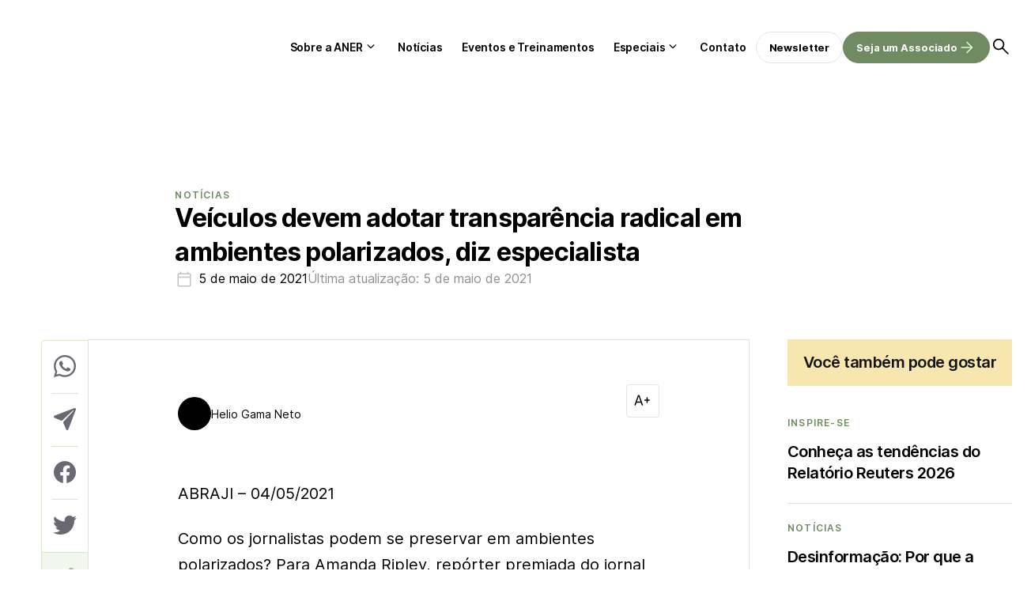

--- FILE ---
content_type: text/html; charset=UTF-8
request_url: https://aner.org.br/noticias/veiculos-devem-adotar-transparencia-radical-em-ambientes-polarizados-diz-especialista
body_size: 33879
content:
<!DOCTYPE html><html lang="pt-br"><head><meta charset="UTF-8"><meta name="viewport" content="width=device-width, initial-scale=1.0"><title>Veículos devem adotar transparência radical em ambientes polarizados, diz especialista</title><link data-optimized="1" rel="stylesheet" href="https://aner.org.br/wp-content/litespeed/css/4f85312c898315381264e898a90bb81e.css?ver=57014"><link data-optimized="1" rel="stylesheet" href="https://aner.org.br/wp-content/litespeed/css/37f8281f2f5ed9e35e44da491324547f.css?ver=4547f"><link rel="preconnect" href="https://fonts.googleapis.com"><link rel="preconnect" href="https://fonts.gstatic.com" crossorigin> <script async src="https://pagead2.googlesyndication.com/pagead/js/adsbygoogle.js?client=ca-pub-4330059855493713" crossorigin="anonymous"></script> <meta name="google-adsense-account" content="ca-pub-4330059855493713">
 <script type="litespeed/javascript" data-src="https://www.googletagmanager.com/gtag/js?id=G-BCH7NBEY9R"></script> <script type="litespeed/javascript">window.dataLayer=window.dataLayer||[];function gtag(){dataLayer.push(arguments)}
gtag('js',new Date());gtag('config','G-BCH7NBEY9R')</script> <script type="litespeed/javascript">(function(p,l,o,w,i,n,g){if(!p[i]){p.GlobalIvcNamespace=p.GlobalIvcNamespace||[];p.GlobalIvcNamespace.push(i);p[i]=function(){(p[i].q=p[i].q||[]).push(arguments)};p[i].q=p[i].q||[];n=l.createElement(o);g=l.getElementsByTagName(o)[0];n.async=1;n.src=w;g.parentNode.insertBefore(n,g)}}(window,document,'script','https://gadasource.storage.googleapis.com/ivc.js','ivc'));window.ivc('newTracker','cf','ivccf.ivcbrasil.org.br',{idWeb:'115'});window.ivc('trackPageView')</script><script>(function(i,s,o,g,r,a,m){i['GoogleAnalyticsObject']=r;i[r]=i[r]||function(){
  (i[r].q=i[r].q||[]).push(arguments)},i[r].l=1*new Date();a=s.createElement(o),
  m=s.getElementsByTagName(o)[0];a.async=1;a.src=g;m.parentNode.insertBefore(a,m)
  })(window,document,'script','https://www.google-analytics.com/analytics.js','ga');
  ga('create', 'UA-3705483-23', 'auto');  ga('create', 'UA-91623135-1', 'auto', 'clientTracker');
  ga('require', 'GTM-5S6X5JX');
  ga('send', 'pageview');  ga('clientTracker.send', 'pageview');</script> <script>(function(w,d,s,l,i){w[l]=w[l]||[];w[l].push({'gtm.start':
new Date().getTime(),event:'gtm.js'});var f=d.getElementsByTagName(s)[0],
j=d.createElement(s),dl=l!='dataLayer'?'&l='+l:'';j.async=true;j.src=
'https://www.googletagmanager.com/gtm.js?id='+i+dl;f.parentNode.insertBefore(j,f);
})(window,document,'script','dataLayer','GTM-KBCTCV4');</script> <meta name='robots' content='index, follow, max-image-preview:large, max-snippet:-1, max-video-preview:-1' /><style>img:is([sizes="auto" i], [sizes^="auto," i]) { contain-intrinsic-size: 3000px 1500px }</style><link rel="canonical" href="https://aner.org.br/noticias/veiculos-devem-adotar-transparencia-radical-em-ambientes-polarizados-diz-especialista" /><meta property="og:locale" content="pt_BR" /><meta property="og:type" content="article" /><meta property="og:title" content="Veículos devem adotar transparência radical em ambientes polarizados, diz especialista - Aner" /><meta property="og:description" content="ABRAJI &#8211; 04/05/2021 Como os jornalistas podem se preservar em ambientes polarizados? Para Amanda Ripley, repórter premiada do jornal norte-americano New York Times, é preciso ser &#8220;radicalmente transparente&#8221; sobre os métodos usados na apuração das reportagens. Esse foi um dos temas tratados no segundo painel do Seminário Internacional realizado nesta terça-feira (4.mai.2021) e que marcou [&hellip;]" /><meta property="og:url" content="https://aner.org.br/noticias/veiculos-devem-adotar-transparencia-radical-em-ambientes-polarizados-diz-especialista" /><meta property="og:site_name" content="Aner" /><meta property="article:publisher" content="https://pt-br.facebook.com/anerbr/" /><meta property="article:published_time" content="2021-05-05T13:08:23+00:00" /><meta name="author" content="Helio Gama Neto" /><meta name="twitter:card" content="summary_large_image" /><meta name="twitter:creator" content="@ANERbr" /><meta name="twitter:site" content="@ANERbr" /><meta name="twitter:label1" content="Escrito por" /><meta name="twitter:data1" content="Helio Gama Neto" /><meta name="twitter:label2" content="Est. tempo de leitura" /><meta name="twitter:data2" content="4 minutos" /> <script type="application/ld+json" class="yoast-schema-graph">{"@context":"https://schema.org","@graph":[{"@type":"Article","@id":"https://aner.org.br/noticias/veiculos-devem-adotar-transparencia-radical-em-ambientes-polarizados-diz-especialista#article","isPartOf":{"@id":"https://aner.org.br/noticias/veiculos-devem-adotar-transparencia-radical-em-ambientes-polarizados-diz-especialista"},"author":{"name":"Helio Gama Neto","@id":"https://aner.org.br/#/schema/person/dd4fe27f590dfae94040aef7ab8e3586"},"headline":"Veículos devem adotar transparência radical em ambientes polarizados, diz especialista","datePublished":"2021-05-05T13:08:23+00:00","mainEntityOfPage":{"@id":"https://aner.org.br/noticias/veiculos-devem-adotar-transparencia-radical-em-ambientes-polarizados-diz-especialista"},"wordCount":720,"publisher":{"@id":"https://aner.org.br/#organization"},"articleSection":["Notícias"],"inLanguage":"pt-BR"},{"@type":"WebPage","@id":"https://aner.org.br/noticias/veiculos-devem-adotar-transparencia-radical-em-ambientes-polarizados-diz-especialista","url":"https://aner.org.br/noticias/veiculos-devem-adotar-transparencia-radical-em-ambientes-polarizados-diz-especialista","name":"Veículos devem adotar transparência radical em ambientes polarizados, diz especialista - Aner","isPartOf":{"@id":"https://aner.org.br/#website"},"datePublished":"2021-05-05T13:08:23+00:00","breadcrumb":{"@id":"https://aner.org.br/noticias/veiculos-devem-adotar-transparencia-radical-em-ambientes-polarizados-diz-especialista#breadcrumb"},"inLanguage":"pt-BR","potentialAction":[{"@type":"ReadAction","target":["https://aner.org.br/noticias/veiculos-devem-adotar-transparencia-radical-em-ambientes-polarizados-diz-especialista"]}]},{"@type":"BreadcrumbList","@id":"https://aner.org.br/noticias/veiculos-devem-adotar-transparencia-radical-em-ambientes-polarizados-diz-especialista#breadcrumb","itemListElement":[{"@type":"ListItem","position":1,"name":"Início","item":"https://aner.org.br/"},{"@type":"ListItem","position":2,"name":"Veículos devem adotar transparência radical em ambientes polarizados, diz especialista"}]},{"@type":"WebSite","@id":"https://aner.org.br/#website","url":"https://aner.org.br/","name":"ANER","description":"Associação Nacional de Editores de Revistas","publisher":{"@id":"https://aner.org.br/#organization"},"alternateName":"ANER","potentialAction":[{"@type":"SearchAction","target":{"@type":"EntryPoint","urlTemplate":"https://aner.org.br/?s={search_term_string}"},"query-input":{"@type":"PropertyValueSpecification","valueRequired":true,"valueName":"search_term_string"}}],"inLanguage":"pt-BR"},{"@type":"Organization","@id":"https://aner.org.br/#organization","name":"Associação Nacional de Editores de Revistas","alternateName":"ANER","url":"https://aner.org.br/","logo":{"@type":"ImageObject","inLanguage":"pt-BR","@id":"https://aner.org.br/#/schema/logo/image/","url":"https://aner.org.br/wp-content/uploads/2023/06/Group-1.svg","contentUrl":"https://aner.org.br/wp-content/uploads/2023/06/Group-1.svg","caption":"Associação Nacional de Editores de Revistas"},"image":{"@id":"https://aner.org.br/#/schema/logo/image/"},"sameAs":["https://pt-br.facebook.com/anerbr/","https://x.com/ANERbr","https://www.youtube.com/channel/UCcCOLlBvzsIZmtik_JpcSmQ","https://www.linkedin.com/company/anerrevistasbr/"]},{"@type":"Person","@id":"https://aner.org.br/#/schema/person/dd4fe27f590dfae94040aef7ab8e3586","name":"Helio Gama Neto","image":{"@type":"ImageObject","inLanguage":"pt-BR","@id":"https://aner.org.br/#/schema/person/image/","url":"https://secure.gravatar.com/avatar/4d22cb422a1bc342fafd2f77fc088cf9?s=96&d=mm&r=g","contentUrl":"https://secure.gravatar.com/avatar/4d22cb422a1bc342fafd2f77fc088cf9?s=96&d=mm&r=g","caption":"Helio Gama Neto"},"url":"https://aner.org.br/author/helio"}]}</script> <link data-optimized="1" rel='stylesheet' id='wp-block-library-css' href='https://aner.org.br/wp-content/litespeed/css/e54d1671c1acd27fe3a0e5b5caed50a4.css?ver=d50a4' type='text/css' media='all' /><style id='wp-block-library-theme-inline-css' type='text/css'>.wp-block-audio :where(figcaption){color:#555;font-size:13px;text-align:center}.is-dark-theme .wp-block-audio :where(figcaption){color:#ffffffa6}.wp-block-audio{margin:0 0 1em}.wp-block-code{border:1px solid #ccc;border-radius:4px;font-family:Menlo,Consolas,monaco,monospace;padding:.8em 1em}.wp-block-embed :where(figcaption){color:#555;font-size:13px;text-align:center}.is-dark-theme .wp-block-embed :where(figcaption){color:#ffffffa6}.wp-block-embed{margin:0 0 1em}.blocks-gallery-caption{color:#555;font-size:13px;text-align:center}.is-dark-theme .blocks-gallery-caption{color:#ffffffa6}:root :where(.wp-block-image figcaption){color:#555;font-size:13px;text-align:center}.is-dark-theme :root :where(.wp-block-image figcaption){color:#ffffffa6}.wp-block-image{margin:0 0 1em}.wp-block-pullquote{border-bottom:4px solid;border-top:4px solid;color:currentColor;margin-bottom:1.75em}.wp-block-pullquote cite,.wp-block-pullquote footer,.wp-block-pullquote__citation{color:currentColor;font-size:.8125em;font-style:normal;text-transform:uppercase}.wp-block-quote{border-left:.25em solid;margin:0 0 1.75em;padding-left:1em}.wp-block-quote cite,.wp-block-quote footer{color:currentColor;font-size:.8125em;font-style:normal;position:relative}.wp-block-quote:where(.has-text-align-right){border-left:none;border-right:.25em solid;padding-left:0;padding-right:1em}.wp-block-quote:where(.has-text-align-center){border:none;padding-left:0}.wp-block-quote.is-large,.wp-block-quote.is-style-large,.wp-block-quote:where(.is-style-plain){border:none}.wp-block-search .wp-block-search__label{font-weight:700}.wp-block-search__button{border:1px solid #ccc;padding:.375em .625em}:where(.wp-block-group.has-background){padding:1.25em 2.375em}.wp-block-separator.has-css-opacity{opacity:.4}.wp-block-separator{border:none;border-bottom:2px solid;margin-left:auto;margin-right:auto}.wp-block-separator.has-alpha-channel-opacity{opacity:1}.wp-block-separator:not(.is-style-wide):not(.is-style-dots){width:100px}.wp-block-separator.has-background:not(.is-style-dots){border-bottom:none;height:1px}.wp-block-separator.has-background:not(.is-style-wide):not(.is-style-dots){height:2px}.wp-block-table{margin:0 0 1em}.wp-block-table td,.wp-block-table th{word-break:normal}.wp-block-table :where(figcaption){color:#555;font-size:13px;text-align:center}.is-dark-theme .wp-block-table :where(figcaption){color:#ffffffa6}.wp-block-video :where(figcaption){color:#555;font-size:13px;text-align:center}.is-dark-theme .wp-block-video :where(figcaption){color:#ffffffa6}.wp-block-video{margin:0 0 1em}:root :where(.wp-block-template-part.has-background){margin-bottom:0;margin-top:0;padding:1.25em 2.375em}</style><style id='classic-theme-styles-inline-css' type='text/css'>/*! This file is auto-generated */
.wp-block-button__link{color:#fff;background-color:#32373c;border-radius:9999px;box-shadow:none;text-decoration:none;padding:calc(.667em + 2px) calc(1.333em + 2px);font-size:1.125em}.wp-block-file__button{background:#32373c;color:#fff;text-decoration:none}</style><style id='global-styles-inline-css' type='text/css'>:root{--wp--preset--aspect-ratio--square: 1;--wp--preset--aspect-ratio--4-3: 4/3;--wp--preset--aspect-ratio--3-4: 3/4;--wp--preset--aspect-ratio--3-2: 3/2;--wp--preset--aspect-ratio--2-3: 2/3;--wp--preset--aspect-ratio--16-9: 16/9;--wp--preset--aspect-ratio--9-16: 9/16;--wp--preset--color--black: #000000;--wp--preset--color--cyan-bluish-gray: #abb8c3;--wp--preset--color--white: #ffffff;--wp--preset--color--pale-pink: #f78da7;--wp--preset--color--vivid-red: #cf2e2e;--wp--preset--color--luminous-vivid-orange: #ff6900;--wp--preset--color--luminous-vivid-amber: #fcb900;--wp--preset--color--light-green-cyan: #7bdcb5;--wp--preset--color--vivid-green-cyan: #00d084;--wp--preset--color--pale-cyan-blue: #8ed1fc;--wp--preset--color--vivid-cyan-blue: #0693e3;--wp--preset--color--vivid-purple: #9b51e0;--wp--preset--gradient--vivid-cyan-blue-to-vivid-purple: linear-gradient(135deg,rgba(6,147,227,1) 0%,rgb(155,81,224) 100%);--wp--preset--gradient--light-green-cyan-to-vivid-green-cyan: linear-gradient(135deg,rgb(122,220,180) 0%,rgb(0,208,130) 100%);--wp--preset--gradient--luminous-vivid-amber-to-luminous-vivid-orange: linear-gradient(135deg,rgba(252,185,0,1) 0%,rgba(255,105,0,1) 100%);--wp--preset--gradient--luminous-vivid-orange-to-vivid-red: linear-gradient(135deg,rgba(255,105,0,1) 0%,rgb(207,46,46) 100%);--wp--preset--gradient--very-light-gray-to-cyan-bluish-gray: linear-gradient(135deg,rgb(238,238,238) 0%,rgb(169,184,195) 100%);--wp--preset--gradient--cool-to-warm-spectrum: linear-gradient(135deg,rgb(74,234,220) 0%,rgb(151,120,209) 20%,rgb(207,42,186) 40%,rgb(238,44,130) 60%,rgb(251,105,98) 80%,rgb(254,248,76) 100%);--wp--preset--gradient--blush-light-purple: linear-gradient(135deg,rgb(255,206,236) 0%,rgb(152,150,240) 100%);--wp--preset--gradient--blush-bordeaux: linear-gradient(135deg,rgb(254,205,165) 0%,rgb(254,45,45) 50%,rgb(107,0,62) 100%);--wp--preset--gradient--luminous-dusk: linear-gradient(135deg,rgb(255,203,112) 0%,rgb(199,81,192) 50%,rgb(65,88,208) 100%);--wp--preset--gradient--pale-ocean: linear-gradient(135deg,rgb(255,245,203) 0%,rgb(182,227,212) 50%,rgb(51,167,181) 100%);--wp--preset--gradient--electric-grass: linear-gradient(135deg,rgb(202,248,128) 0%,rgb(113,206,126) 100%);--wp--preset--gradient--midnight: linear-gradient(135deg,rgb(2,3,129) 0%,rgb(40,116,252) 100%);--wp--preset--font-size--small: 13px;--wp--preset--font-size--medium: 20px;--wp--preset--font-size--large: 36px;--wp--preset--font-size--x-large: 42px;--wp--preset--spacing--20: 0.44rem;--wp--preset--spacing--30: 0.67rem;--wp--preset--spacing--40: 1rem;--wp--preset--spacing--50: 1.5rem;--wp--preset--spacing--60: 2.25rem;--wp--preset--spacing--70: 3.38rem;--wp--preset--spacing--80: 5.06rem;--wp--preset--shadow--natural: 6px 6px 9px rgba(0, 0, 0, 0.2);--wp--preset--shadow--deep: 12px 12px 50px rgba(0, 0, 0, 0.4);--wp--preset--shadow--sharp: 6px 6px 0px rgba(0, 0, 0, 0.2);--wp--preset--shadow--outlined: 6px 6px 0px -3px rgba(255, 255, 255, 1), 6px 6px rgba(0, 0, 0, 1);--wp--preset--shadow--crisp: 6px 6px 0px rgba(0, 0, 0, 1);}:where(.is-layout-flex){gap: 0.5em;}:where(.is-layout-grid){gap: 0.5em;}body .is-layout-flex{display: flex;}.is-layout-flex{flex-wrap: wrap;align-items: center;}.is-layout-flex > :is(*, div){margin: 0;}body .is-layout-grid{display: grid;}.is-layout-grid > :is(*, div){margin: 0;}:where(.wp-block-columns.is-layout-flex){gap: 2em;}:where(.wp-block-columns.is-layout-grid){gap: 2em;}:where(.wp-block-post-template.is-layout-flex){gap: 1.25em;}:where(.wp-block-post-template.is-layout-grid){gap: 1.25em;}.has-black-color{color: var(--wp--preset--color--black) !important;}.has-cyan-bluish-gray-color{color: var(--wp--preset--color--cyan-bluish-gray) !important;}.has-white-color{color: var(--wp--preset--color--white) !important;}.has-pale-pink-color{color: var(--wp--preset--color--pale-pink) !important;}.has-vivid-red-color{color: var(--wp--preset--color--vivid-red) !important;}.has-luminous-vivid-orange-color{color: var(--wp--preset--color--luminous-vivid-orange) !important;}.has-luminous-vivid-amber-color{color: var(--wp--preset--color--luminous-vivid-amber) !important;}.has-light-green-cyan-color{color: var(--wp--preset--color--light-green-cyan) !important;}.has-vivid-green-cyan-color{color: var(--wp--preset--color--vivid-green-cyan) !important;}.has-pale-cyan-blue-color{color: var(--wp--preset--color--pale-cyan-blue) !important;}.has-vivid-cyan-blue-color{color: var(--wp--preset--color--vivid-cyan-blue) !important;}.has-vivid-purple-color{color: var(--wp--preset--color--vivid-purple) !important;}.has-black-background-color{background-color: var(--wp--preset--color--black) !important;}.has-cyan-bluish-gray-background-color{background-color: var(--wp--preset--color--cyan-bluish-gray) !important;}.has-white-background-color{background-color: var(--wp--preset--color--white) !important;}.has-pale-pink-background-color{background-color: var(--wp--preset--color--pale-pink) !important;}.has-vivid-red-background-color{background-color: var(--wp--preset--color--vivid-red) !important;}.has-luminous-vivid-orange-background-color{background-color: var(--wp--preset--color--luminous-vivid-orange) !important;}.has-luminous-vivid-amber-background-color{background-color: var(--wp--preset--color--luminous-vivid-amber) !important;}.has-light-green-cyan-background-color{background-color: var(--wp--preset--color--light-green-cyan) !important;}.has-vivid-green-cyan-background-color{background-color: var(--wp--preset--color--vivid-green-cyan) !important;}.has-pale-cyan-blue-background-color{background-color: var(--wp--preset--color--pale-cyan-blue) !important;}.has-vivid-cyan-blue-background-color{background-color: var(--wp--preset--color--vivid-cyan-blue) !important;}.has-vivid-purple-background-color{background-color: var(--wp--preset--color--vivid-purple) !important;}.has-black-border-color{border-color: var(--wp--preset--color--black) !important;}.has-cyan-bluish-gray-border-color{border-color: var(--wp--preset--color--cyan-bluish-gray) !important;}.has-white-border-color{border-color: var(--wp--preset--color--white) !important;}.has-pale-pink-border-color{border-color: var(--wp--preset--color--pale-pink) !important;}.has-vivid-red-border-color{border-color: var(--wp--preset--color--vivid-red) !important;}.has-luminous-vivid-orange-border-color{border-color: var(--wp--preset--color--luminous-vivid-orange) !important;}.has-luminous-vivid-amber-border-color{border-color: var(--wp--preset--color--luminous-vivid-amber) !important;}.has-light-green-cyan-border-color{border-color: var(--wp--preset--color--light-green-cyan) !important;}.has-vivid-green-cyan-border-color{border-color: var(--wp--preset--color--vivid-green-cyan) !important;}.has-pale-cyan-blue-border-color{border-color: var(--wp--preset--color--pale-cyan-blue) !important;}.has-vivid-cyan-blue-border-color{border-color: var(--wp--preset--color--vivid-cyan-blue) !important;}.has-vivid-purple-border-color{border-color: var(--wp--preset--color--vivid-purple) !important;}.has-vivid-cyan-blue-to-vivid-purple-gradient-background{background: var(--wp--preset--gradient--vivid-cyan-blue-to-vivid-purple) !important;}.has-light-green-cyan-to-vivid-green-cyan-gradient-background{background: var(--wp--preset--gradient--light-green-cyan-to-vivid-green-cyan) !important;}.has-luminous-vivid-amber-to-luminous-vivid-orange-gradient-background{background: var(--wp--preset--gradient--luminous-vivid-amber-to-luminous-vivid-orange) !important;}.has-luminous-vivid-orange-to-vivid-red-gradient-background{background: var(--wp--preset--gradient--luminous-vivid-orange-to-vivid-red) !important;}.has-very-light-gray-to-cyan-bluish-gray-gradient-background{background: var(--wp--preset--gradient--very-light-gray-to-cyan-bluish-gray) !important;}.has-cool-to-warm-spectrum-gradient-background{background: var(--wp--preset--gradient--cool-to-warm-spectrum) !important;}.has-blush-light-purple-gradient-background{background: var(--wp--preset--gradient--blush-light-purple) !important;}.has-blush-bordeaux-gradient-background{background: var(--wp--preset--gradient--blush-bordeaux) !important;}.has-luminous-dusk-gradient-background{background: var(--wp--preset--gradient--luminous-dusk) !important;}.has-pale-ocean-gradient-background{background: var(--wp--preset--gradient--pale-ocean) !important;}.has-electric-grass-gradient-background{background: var(--wp--preset--gradient--electric-grass) !important;}.has-midnight-gradient-background{background: var(--wp--preset--gradient--midnight) !important;}.has-small-font-size{font-size: var(--wp--preset--font-size--small) !important;}.has-medium-font-size{font-size: var(--wp--preset--font-size--medium) !important;}.has-large-font-size{font-size: var(--wp--preset--font-size--large) !important;}.has-x-large-font-size{font-size: var(--wp--preset--font-size--x-large) !important;}
:where(.wp-block-post-template.is-layout-flex){gap: 1.25em;}:where(.wp-block-post-template.is-layout-grid){gap: 1.25em;}
:where(.wp-block-columns.is-layout-flex){gap: 2em;}:where(.wp-block-columns.is-layout-grid){gap: 2em;}
:root :where(.wp-block-pullquote){font-size: 1.5em;line-height: 1.6;}</style><link data-optimized="1" rel='stylesheet' id='contact-form-7-css' href='https://aner.org.br/wp-content/litespeed/css/1174de38795b2363a6959a1793db87c4.css?ver=b87c4' type='text/css' media='all' /><link rel="https://api.w.org/" href="https://aner.org.br/wp-json/" /><link rel="alternate" title="JSON" type="application/json" href="https://aner.org.br/wp-json/wp/v2/posts/19984" /><link rel="EditURI" type="application/rsd+xml" title="RSD" href="https://aner.org.br/xmlrpc.php?rsd" /><meta name="generator" content="WordPress 6.7.4" /><link rel='shortlink' href='https://aner.org.br/?p=19984' /><link rel="alternate" title="oEmbed (JSON)" type="application/json+oembed" href="https://aner.org.br/wp-json/oembed/1.0/embed?url=https%3A%2F%2Faner.org.br%2Fnoticias%2Fveiculos-devem-adotar-transparencia-radical-em-ambientes-polarizados-diz-especialista" /><link rel="alternate" title="oEmbed (XML)" type="text/xml+oembed" href="https://aner.org.br/wp-json/oembed/1.0/embed?url=https%3A%2F%2Faner.org.br%2Fnoticias%2Fveiculos-devem-adotar-transparencia-radical-em-ambientes-polarizados-diz-especialista&#038;format=xml" /><meta name="generator" content="performance-lab 4.0.0; plugins: ">
<noscript><style>.lazyload[data-src]{display:none !important;}</style></noscript><style>.lazyload{background-image:none !important;}.lazyload:before{background-image:none !important;}</style><link rel="icon" href="https://aner.org.br/wp-content/uploads/2023/12/cropped-Design-sem-nome-6-32x32.png" sizes="32x32" /><link rel="icon" href="https://aner.org.br/wp-content/uploads/2023/12/cropped-Design-sem-nome-6-192x192.png" sizes="192x192" /><link rel="apple-touch-icon" href="https://aner.org.br/wp-content/uploads/2023/12/cropped-Design-sem-nome-6-180x180.png" /><meta name="msapplication-TileImage" content="https://aner.org.br/wp-content/uploads/2023/12/cropped-Design-sem-nome-6-270x270.png" /><style type="text/css" id="wp-custom-css">/* Inter Regular (400) */
@font-face {
  font-family: 'Inter';
  src: url('/wp-content/uploads/fonts/inter/Inter-Regular.woff2') format('woff2'),
       url('/wp-content/uploads/fonts/inter/Inter-Regular.woff') format('woff');
  font-weight: 400;
  font-style: normal;
  font-display: swap;
}

/* Inter SemiBold (600) */
@font-face {
  font-family: 'Inter';
  src: url('/wp-content/uploads/fonts/inter/Inter-SemiBold.woff2') format('woff2'),
       url('/wp-content/uploads/fonts/inter/Inter-SemiBold.woff') format('woff');
  font-weight: 600;
  font-style: normal;
  font-display: swap;
}

/* Inter Bold (700) */
@font-face {
  font-family: 'Inter';
  src: url('/wp-content/uploads/fonts/inter/Inter-Bold.woff2') format('woff2'),
       url('/wp-content/uploads/fonts/inter/Inter-Bold.woff') format('woff');
  font-weight: 700;
  font-style: normal;
  font-display: swap;
}

/* === SINGLE POST – IMAGEM DESTACADA RESPONSIVA EM TODAS AS TELAS === */

/* garante que o container da imagem ocupe toda a largura */
.single-post .post-container.has-thumbnail .thumbnail-hero {
    width: 100%;
    max-width: 100%;
    margin: 0 0 16px 0;
}

/* imagem sempre ajustando à largura, inclusive no mobile */
.single-post .thumbnail-hero-img {
    display: block;
    width: 100%;
    max-width: 100%;
    height: auto !important;      /* força a ignorar qualquer height fixo antigo */
    object-fit: cover;
}

/* afasta o bloco do autor da legenda da imagem */
.single-post .heading .author {
    margin-top: 16px;
}

/* se existir algum height fixo no thumbnail normal, neutraliza */
.single-post .thumbnail img {
    height: auto !important;
}

/* ajuste extra para telas pequenas (celular) */
@media (max-width: 767px) {
    .single-post .post-container.has-thumbnail .thumbnail-hero {
        margin-left: 0;
        margin-right: 0;
    }

    .single-post .thumbnail-hero-img {
        object-fit: cover;
    }
}</style> <script type="litespeed/javascript">var endpoint_url="https://aner.org.br/wp-json/"</script> </head><body class="single"><div id="wrapper"><div id="site-search"><form action="https://aner.org.br">
<input type="text" placeholder="O que você procura?" name="s"><button type="submit">
<svg xmlns="http://www.w3.org/2000/svg" width="40" height="40" viewBox="0 0 40 40" fill="none">
<mask id="mask0_4006_16331" style="mask-type:alpha" maskUnits="userSpaceOnUse" x="0" y="0" width="40" height="40">
<rect width="40" height="40" fill="#D9D9D9" />
</mask>
<g mask="url(#mask0_4006_16331)">
<path d="M19.125 31.8335C18.875 31.5835 18.75 31.2846 18.75 30.9368C18.75 30.5902 18.8611 30.2918 19.0834 30.0418L27.9167 21.2502H8.54169C8.20835 21.2502 7.91669 21.1318 7.66669 20.8952C7.41669 20.6596 7.29169 20.3613 7.29169 20.0002C7.29169 19.6391 7.41669 19.3402 7.66669 19.1035C7.91669 18.8679 8.20835 18.7502 8.54169 18.7502H27.9167L19.0834 9.9585C18.8611 9.7085 18.75 9.41016 18.75 9.0635C18.75 8.71572 18.875 8.41683 19.125 8.16683C19.375 7.94461 19.6667 7.8335 20 7.8335C20.3334 7.8335 20.625 7.94461 20.875 8.16683L31.625 18.9585C31.7917 19.0974 31.91 19.2568 31.98 19.4368C32.0489 19.6179 32.0834 19.8057 32.0834 20.0002C32.0834 20.1946 32.0489 20.3818 31.98 20.5618C31.91 20.7429 31.7917 20.9029 31.625 21.0418L20.875 31.8335C20.625 32.0557 20.3334 32.1668 20 32.1668C19.6667 32.1668 19.375 32.0557 19.125 31.8335Z" fill="black" />
</g>
</svg>
</button></form></div><header class="single"><div class="post-header"><div class="content"><div class="back">
<a href="https://aner.org.br/noticias">
<svg xmlns="http://www.w3.org/2000/svg" width="24" height="24" viewBox="0 0 24 24" fill="none">
<mask id="mask0_2786_15826" style="mask-type:alpha" maskUnits="userSpaceOnUse" x="0" y="0" width="24" height="24">
<rect width="24" height="24" fill="#D9D9D9" />
</mask>
<g mask="url(#mask0_2786_15826)">
<path d="M11.1 19.0999L4.65 12.6249C4.55 12.5416 4.47933 12.4456 4.438 12.3369C4.396 12.2289 4.375 12.1166 4.375 11.9999C4.375 11.8832 4.396 11.7706 4.438 11.6619C4.47933 11.5539 4.55 11.4582 4.65 11.3749L11.1 4.89989C11.25 4.76655 11.425 4.69555 11.625 4.68689C11.825 4.67889 12 4.74989 12.15 4.89989C12.3 5.04989 12.379 5.22489 12.387 5.42489C12.3957 5.62489 12.325 5.80822 12.175 5.97489L6.875 11.2499H18.5C18.7 11.2499 18.875 11.3206 19.025 11.4619C19.175 11.6039 19.25 11.7832 19.25 11.9999C19.25 12.2166 19.175 12.3956 19.025 12.5369C18.875 12.6789 18.7 12.7499 18.5 12.7499H6.875L12.175 18.0499C12.3083 18.1832 12.379 18.3539 12.387 18.5619C12.3957 18.7706 12.325 18.9499 12.175 19.0999C12.025 19.2499 11.846 19.3249 11.638 19.3249C11.4293 19.3249 11.25 19.2499 11.1 19.0999Z" fill="black" />
</g>
</svg>
</a></div><div class="title">Veículos devem adotar transparência radical em ambientes polarizados, diz especialista</div><div class="search open-search">
<img data-lazyloaded="1" src="[data-uri]" fetchpriority="high" loading="eager" data-src="https://aner.org.br/wp-content/themes/aner/dist/assets/icons/search.svg" alt="Buscar"><noscript><img fetchpriority="high" loading="eager" src="https://aner.org.br/wp-content/themes/aner/dist/assets/icons/search.svg" alt="Buscar"></noscript></div></div><div id="post-progress"></div></div><div class="container"><div class="open-nav" id="open-nav"></div><div class="logo">
<a href="https://aner.org.br">
<img src="[data-uri]" alt="Aner" data-src="https://aner.org.br/wp-content/uploads/2023/06/Group-1.svg" decoding="async" class="lazyload" /><noscript><img src="https://aner.org.br/wp-content/uploads/2023/06/Group-1.svg" alt="Aner" data-eio="l" /></noscript></a></div><nav id="nav"><div class="menu-menu-do-cabecalho-container"><ul id="menu-menu-do-cabecalho" class="menu"><li id="menu-item-417" class="menu-item menu-item-type-custom menu-item-object-custom menu-item-has-children menu-item-417"><a href="#">Sobre a ANER</a><ul class="sub-menu"><li id="menu-item-416" class="menu-item menu-item-type-post_type menu-item-object-page menu-item-416"><a href="https://aner.org.br/sobre-a-aner">Institucional</a></li><li id="menu-item-414" class="menu-item menu-item-type-post_type menu-item-object-page menu-item-414"><a href="https://aner.org.br/comissoes-tecnicas">Comissões Técnicas</a></li><li id="menu-item-413" class="menu-item menu-item-type-post_type menu-item-object-page menu-item-413"><a href="https://aner.org.br/associados">Associados</a></li><li id="menu-item-415" class="menu-item menu-item-type-post_type menu-item-object-page menu-item-415"><a href="https://aner.org.br/parceiros">Parceiros</a></li></ul></li><li id="menu-item-419" class="menu-item menu-item-type-post_type menu-item-object-page menu-item-419"><a href="https://aner.org.br/noticias">Notícias</a></li><li id="menu-item-418" class="menu-item menu-item-type-post_type menu-item-object-page menu-item-418"><a href="https://aner.org.br/eventos">Eventos e Treinamentos</a></li><li id="menu-item-420" class="menu-item menu-item-type-custom menu-item-object-custom menu-item-has-children menu-item-420"><a href="#">Especiais</a><ul class="sub-menu"><li id="menu-item-422" class="menu-item menu-item-type-post_type menu-item-object-page menu-item-422"><a href="https://aner.org.br/biblioteca">Biblioteca</a></li><li id="menu-item-424" class="menu-item menu-item-type-post_type menu-item-object-page menu-item-424"><a href="https://aner.org.br/webstories">Web Stories</a></li><li id="menu-item-423" class="menu-item menu-item-type-post_type menu-item-object-page menu-item-423"><a href="https://aner.org.br/videos">Vídeos</a></li></ul></li><li id="menu-item-421" class="menu-item menu-item-type-post_type menu-item-object-page menu-item-421"><a href="https://aner.org.br/fale-com-a-gente">Contato</a></li></ul></div><div class="buttons"><div class="menu-botoes-do-cabecalho-container"><ul id="menu-botoes-do-cabecalho" class="menu"><li id="menu-item-425" class="menu-item menu-item-type-custom menu-item-object-custom menu-item-425"><a href="#newsletter">Newsletter</a></li><li id="menu-item-26071" class="fill arrow menu-item menu-item-type-custom menu-item-object-custom menu-item-26071"><a href="/seja-um-associado-aner?utm=associado01">Seja um Associado</a></li></ul></div><div class="open-search">
<svg xmlns="http://www.w3.org/2000/svg" width="28" height="28" viewBox="0 0 28 28" fill="none">
<mask id="mask0_4698_14208" style="mask-type:alpha" maskUnits="userSpaceOnUse" x="0" y="0" width="28" height="28">
<rect width="28" height="28" fill="#D9D9D9" />
</mask>
<g mask="url(#mask0_4698_14208)">
<path d="M22.194 23.3917L15.4565 16.6833C14.8732 17.1694 14.2023 17.5486 13.444 17.8208C12.6857 18.0931 11.9079 18.2292 11.1107 18.2292C9.1079 18.2292 7.41623 17.5389 6.03568 16.1583C4.65512 14.7778 3.96484 13.0861 3.96484 11.0833C3.96484 9.1 4.65512 7.413 6.03568 6.02233C7.41623 4.63244 9.1079 3.9375 11.1107 3.9375C13.094 3.9375 14.776 4.62778 16.1565 6.00833C17.5371 7.38889 18.2273 9.08056 18.2273 11.0833C18.2273 11.9194 18.0912 12.7167 17.819 13.475C17.5468 14.2333 17.1773 14.8944 16.7107 15.4583L23.4482 22.1958C23.6037 22.3514 23.6815 22.5458 23.6815 22.7792C23.6815 23.0125 23.594 23.2167 23.419 23.3917C23.244 23.5667 23.0352 23.6542 22.7925 23.6542C22.5491 23.6542 22.3496 23.5667 22.194 23.3917ZM11.1107 16.4792C12.6079 16.4792 13.8768 15.9542 14.9175 14.9042C15.9574 13.8542 16.4773 12.5806 16.4773 11.0833C16.4773 9.58611 15.9574 8.3125 14.9175 7.2625C13.8768 6.2125 12.6079 5.6875 11.1107 5.6875C9.59401 5.6875 8.31573 6.2125 7.27584 7.2625C6.23518 8.3125 5.71484 9.58611 5.71484 11.0833C5.71484 12.5806 6.23518 13.8542 7.27584 14.9042C8.31573 15.9542 9.59401 16.4792 11.1107 16.4792Z" fill="black" />
</g>
</svg></div></div></nav><div class="open-search-mobile"></div><div class="nav-mobile" id="nav-mobile"><div class="menu-menu-mobile-container"><ul id="menu-menu-mobile" class="menu"><li id="menu-item-427" class="menu-item menu-item-type-post_type menu-item-object-page menu-item-home menu-item-427"><a href="https://aner.org.br/">Início</a></li><li id="menu-item-428" class="menu-item menu-item-type-custom menu-item-object-custom menu-item-has-children menu-item-428"><a href="#">Sobre a ANER</a><ul class="sub-menu"><li id="menu-item-432" class="menu-item menu-item-type-post_type menu-item-object-page menu-item-432"><a href="https://aner.org.br/sobre-a-aner">Institucional</a></li><li id="menu-item-430" class="menu-item menu-item-type-post_type menu-item-object-page menu-item-430"><a href="https://aner.org.br/comissoes-tecnicas">Comissões Técnicas</a></li><li id="menu-item-429" class="menu-item menu-item-type-post_type menu-item-object-page menu-item-429"><a href="https://aner.org.br/associados">Associados</a></li><li id="menu-item-431" class="menu-item menu-item-type-post_type menu-item-object-page menu-item-431"><a href="https://aner.org.br/parceiros">Parceiros</a></li></ul></li><li id="menu-item-433" class="menu-item menu-item-type-custom menu-item-object-custom menu-item-has-children menu-item-433"><a href="#">Conteúdo</a><ul class="sub-menu"><li id="menu-item-435" class="menu-item menu-item-type-post_type menu-item-object-page menu-item-435"><a href="https://aner.org.br/noticias">Notícias</a></li><li id="menu-item-434" class="menu-item menu-item-type-post_type menu-item-object-page menu-item-434"><a href="https://aner.org.br/eventos">Eventos e Treinamentos</a></li></ul></li><li id="menu-item-436" class="menu-item menu-item-type-custom menu-item-object-custom menu-item-has-children menu-item-436"><a href="#">Especiais</a><ul class="sub-menu"><li id="menu-item-437" class="menu-item menu-item-type-post_type menu-item-object-page menu-item-437"><a href="https://aner.org.br/biblioteca">Biblioteca Virtual</a></li><li id="menu-item-439" class="menu-item menu-item-type-post_type menu-item-object-page menu-item-439"><a href="https://aner.org.br/webstories">Web Stories</a></li><li id="menu-item-438" class="menu-item menu-item-type-post_type menu-item-object-page menu-item-438"><a href="https://aner.org.br/videos">Vídeos</a></li></ul></li><li id="menu-item-440" class="menu-item menu-item-type-custom menu-item-object-custom menu-item-has-children menu-item-440"><a href="#">Junte-se a nós</a><ul class="sub-menu"><li id="menu-item-441" class="menu-item menu-item-type-post_type menu-item-object-page menu-item-441"><a href="https://aner.org.br/fale-com-a-gente">Contato</a></li></ul></li><li id="menu-item-442" class="fill arrow menu-item menu-item-type-post_type menu-item-object-page menu-item-442"><a href="https://aner.org.br/seja-um-associado-aner">Seja um Associado</a></li></ul></div></div></div></header><div class="single-post"><div class="container"><div class="row"><div class="col-7 offset-md-2"><div class="heading"><div class="category">
<a href="https://aner.org.br/category/noticias">Notícias</a></div><h1 class="h2">Veículos devem adotar transparência radical em ambientes polarizados, diz especialista</h1><div class="infos"><div class="date">5 de maio de 2021</div><div class="last-modified">Última atualização: 5 de maio de 2021</div></div></div></div></div><div class="row"><div class="col-8 offset-md-1"><div class="post-container" id="content-container"><div class="share-links" id="sticky-share"><div class="share-options"><ul><li><a href="https://wa.me/?text=https://aner.org.br/noticias/veiculos-devem-adotar-transparencia-radical-em-ambientes-polarizados-diz-especialista" target="_blank">
<svg xmlns="http://www.w3.org/2000/svg" width="32" height="32" viewBox="0 0 32 32" fill="none">
<path fill-rule="evenodd" clip-rule="evenodd" d="M25.9206 6.06881C24.6263 4.77386 23.0886 3.7477 21.3961 3.04941C19.7036 2.35112 17.8896 1.9945 16.0588 2.00006C8.375 2.00006 2.12 8.22381 2.11687 15.8751C2.11348 18.3114 2.75568 20.7051 3.97813 22.8126L2 30.0001L9.39062 28.0707C11.4364 29.179 13.7265 29.759 16.0531 29.7582H16.0588C23.7419 29.7582 29.9963 23.5338 30 15.8832C30.0047 14.0585 29.6464 12.2512 28.9461 10.5663C28.2457 8.88137 27.2173 7.35257 25.9206 6.06881ZM16.0588 27.4163H16.0537C13.9796 27.4169 11.9432 26.8619 10.1562 25.8088L9.73312 25.5588L5.3475 26.7038L6.51813 22.4482L6.2425 22.0107C5.08274 20.1746 4.46828 18.0468 4.47062 15.8751C4.47062 9.51694 9.67125 4.34381 16.0631 4.34381C19.1294 4.33834 22.0722 5.55102 24.2444 7.71514C26.4166 9.87926 27.6403 12.8176 27.6462 15.8838C27.6437 22.2426 22.4456 27.4163 16.0588 27.4163ZM22.4144 18.7794C22.0662 18.6057 20.3519 17.7669 20.0344 17.6513C19.7169 17.5357 19.4825 17.4776 19.2506 17.8251C19.0188 18.1726 18.3506 18.9501 18.1475 19.1844C17.9444 19.4188 17.7413 19.4444 17.3931 19.2707C17.045 19.0969 15.9219 18.7313 14.5913 17.5501C13.5556 16.6307 12.8569 15.4957 12.6538 15.1488C12.4506 14.8019 12.6319 14.6138 12.8062 14.4413C12.9631 14.2857 13.1544 14.0363 13.3287 13.8338C13.5031 13.6313 13.5612 13.4863 13.6769 13.2551C13.7925 13.0238 13.735 12.8213 13.6481 12.6482C13.5612 12.4751 12.8644 10.7682 12.5744 10.0738C12.2913 9.39756 12.0044 9.48944 11.7906 9.47882C11.5875 9.46882 11.3531 9.46632 11.1225 9.46632C10.9462 9.4709 10.7727 9.51179 10.6129 9.58642C10.4531 9.66105 10.3104 9.76782 10.1938 9.90006C9.87438 10.2476 8.97437 11.0876 8.97437 12.7926C8.97437 14.4976 10.2244 16.1476 10.3969 16.3788C10.5694 16.6101 12.8531 20.1119 16.3475 21.6138C16.9964 21.8917 17.6594 22.1354 18.3337 22.3438C19.1681 22.6076 19.9275 22.5707 20.5275 22.4813C21.1969 22.3819 22.59 21.6426 22.8794 20.8326C23.1688 20.0226 23.1694 19.3288 23.0825 19.1844C22.9956 19.0401 22.7631 18.9526 22.4144 18.7794Z" fill="#696974" />
</svg>
</a></li><li><a href="https://t.me/share/url?url=https://aner.org.br/noticias/veiculos-devem-adotar-transparencia-radical-em-ambientes-polarizados-diz-especialista" target="_blank">
<svg xmlns="http://www.w3.org/2000/svg" width="32" height="32" viewBox="0 0 32 32" fill="none">
<path d="M29.5625 2.44069C29.358 2.23624 29.0988 2.09525 28.816 2.03471C28.5333 1.97417 28.2391 1.99664 27.9688 2.09944L2.9669 11.5626H2.9619C2.67362 11.6734 2.4266 11.8706 2.25457 12.1271C2.08255 12.3836 1.9939 12.687 2.00073 12.9958C2.00757 13.3046 2.10956 13.6037 2.29278 13.8524C2.47599 14.101 2.7315 14.2871 3.0244 14.3851L3.05002 14.3932L11.6313 18.0576C11.7986 18.1084 11.9764 18.1144 12.1468 18.075C12.3173 18.0357 12.4744 17.9523 12.6025 17.8332L26.375 5.00006C26.4161 4.95902 26.4648 4.92647 26.5184 4.90426C26.572 4.88205 26.6295 4.87062 26.6875 4.87062C26.7456 4.87062 26.803 4.88205 26.8566 4.90426C26.9103 4.92647 26.959 4.95902 27 5.00006C27.0411 5.0411 27.0736 5.08982 27.0958 5.14344C27.118 5.19706 27.1295 5.25452 27.1295 5.31256C27.1295 5.3706 27.118 5.42807 27.0958 5.48168C27.0736 5.5353 27.0411 5.58402 27 5.62506L14.1663 19.3913C14.0472 19.5194 13.9638 19.6766 13.9244 19.847C13.8851 20.0174 13.8911 20.1952 13.9419 20.3626L17.6075 28.9488C17.6113 28.9613 17.615 28.9726 17.6194 28.9844C17.8194 29.5638 18.3256 29.9726 18.9375 30.0001C18.9644 30.0001 18.9738 30.0001 19 30.0001C19.3089 30.0018 19.6112 29.9106 19.8676 29.7383C20.1239 29.566 20.3225 29.3205 20.4375 29.0338L29.8994 4.03881C30.0037 3.76836 30.0273 3.4735 29.9675 3.18988C29.9078 2.90626 29.7671 2.64604 29.5625 2.44069Z" fill="#696974" />
</svg>
</a></li><li><a href="https://www.facebook.com/sharer/sharer.php?u=https://aner.org.br/noticias/veiculos-devem-adotar-transparencia-radical-em-ambientes-polarizados-diz-especialista" target="_blank">
<svg xmlns="http://www.w3.org/2000/svg" width="32" height="32" viewBox="0 0 32 32" fill="none">
<path fill-rule="evenodd" clip-rule="evenodd" d="M30 16.0845C30 8.35322 23.7313 2.08447 16 2.08447C8.26875 2.08447 2 8.35322 2 16.0845C2 23.072 7.11875 28.8638 13.8125 29.9151V20.1326H10.2569V16.0845H13.8125V13.0001C13.8125 9.49197 15.9031 7.5526 19.1006 7.5526C20.6325 7.5526 22.235 7.82635 22.235 7.82635V11.272H20.4688C18.7306 11.272 18.1869 12.3507 18.1869 13.4595V16.0845H22.0694L21.4494 20.1326H18.1875V29.9163C24.8813 28.8657 30 23.0738 30 16.0845Z" fill="#696974" />
</svg>
</a></li><li><a href="https://twitter.com/intent/tweet?text=https://aner.org.br/noticias/veiculos-devem-adotar-transparencia-radical-em-ambientes-polarizados-diz-especialista" target="_blank">
<svg xmlns="http://www.w3.org/2000/svg" width="32" height="32" viewBox="0 0 32 32" fill="none">
<path d="M31 6.84376C29.8747 7.33273 28.684 7.65487 27.4656 7.80001C28.746 7.05025 29.709 5.85911 30.1737 4.45001C28.9632 5.15788 27.641 5.65455 26.2638 5.91876C25.6838 5.31097 24.9863 4.82745 24.2137 4.4976C23.4411 4.16775 22.6095 3.99846 21.7694 4.00001C18.3681 4.00001 15.6156 6.71251 15.6156 10.0563C15.6132 10.5214 15.6665 10.9851 15.7744 11.4375C13.3354 11.3232 10.9472 10.701 8.76249 9.61079C6.57777 8.52059 4.64468 6.98636 3.08687 5.10626C2.54036 6.02759 2.25133 7.07879 2.25 8.15001C2.25 10.25 3.34562 12.1063 5 13.1938C4.01983 13.1705 3.05974 12.9111 2.20125 12.4375V12.5125C2.20125 15.45 4.32625 17.8938 7.13875 18.45C6.60986 18.591 6.06486 18.6624 5.5175 18.6625C5.12911 18.6632 4.74161 18.6255 4.36062 18.55C5.1425 20.9563 7.41813 22.7063 10.1138 22.7563C7.92336 24.4443 5.23414 25.3567 2.46875 25.35C1.97789 25.3493 1.48748 25.3201 1 25.2625C3.81324 27.0589 7.0834 28.0091 10.4213 28C21.7563 28 27.9487 18.7688 27.9487 10.7625C27.9487 10.5 27.9419 10.2375 27.9294 9.98126C29.1313 9.1263 30.1711 8.06383 31 6.84376Z" fill="#696974" />
</svg>
</a></li></ul></div><div class="open-share">
<svg xmlns="http://www.w3.org/2000/svg" width="32" height="32" viewBox="0 0 32 32" fill="none">
<mask id="mask0_4647_6055" style="mask-type:alpha" maskUnits="userSpaceOnUse" x="0" y="0" width="32" height="32">
<rect width="32" height="32" fill="#D9D9D9" />
</mask>
<g mask="url(#mask0_4647_6055)">
<path d="M24 29C22.9778 29 22.1111 28.6444 21.4 27.9333C20.6889 27.2222 20.3334 26.3556 20.3334 25.3333C20.3334 25.1778 20.3445 25.0053 20.3667 24.816C20.3889 24.6276 20.4334 24.4667 20.5 24.3333L10.6334 18.5333C10.2778 18.8889 9.87782 19.1667 9.43337 19.3667C8.98893 19.5667 8.51115 19.6667 8.00004 19.6667C6.97782 19.6667 6.11115 19.3111 5.40004 18.6C4.68893 17.8889 4.33337 17.0222 4.33337 16C4.33337 14.9778 4.68893 14.1111 5.40004 13.4C6.11115 12.6889 6.97782 12.3333 8.00004 12.3333C8.51115 12.3333 8.98893 12.4333 9.43337 12.6333C9.87782 12.8333 10.2778 13.1111 10.6334 13.4667L20.5 7.66667C20.4334 7.53333 20.3889 7.372 20.3667 7.18267C20.3445 6.99422 20.3334 6.82222 20.3334 6.66667C20.3334 5.64444 20.6889 4.77778 21.4 4.06667C22.1111 3.35556 22.9778 3 24 3C25.0223 3 25.8889 3.35556 26.6 4.06667C27.3112 4.77778 27.6667 5.64444 27.6667 6.66667C27.6667 7.68889 27.3112 8.55556 26.6 9.26667C25.8889 9.97778 25.0223 10.3333 24 10.3333C23.4889 10.3333 23.0112 10.2333 22.5667 10.0333C22.1223 9.83333 21.7223 9.55556 21.3667 9.2L11.5 15C11.5667 15.1333 11.6112 15.2889 11.6334 15.4667C11.6556 15.6444 11.6667 15.8222 11.6667 16C11.6667 16.1556 11.6556 16.3276 11.6334 16.516C11.6112 16.7053 11.5667 16.8667 11.5 17L21.3667 22.8C21.7223 22.4444 22.1223 22.1667 22.5667 21.9667C23.0112 21.7667 23.4889 21.6667 24 21.6667C25.0223 21.6667 25.8889 22.0222 26.6 22.7333C27.3112 23.4444 27.6667 24.3111 27.6667 25.3333C27.6667 26.3556 27.3112 27.2222 26.6 27.9333C25.8889 28.6444 25.0223 29 24 29ZM24 8.33333C24.4667 8.33333 24.8614 8.172 25.184 7.84933C25.5058 7.52756 25.6667 7.13333 25.6667 6.66667C25.6667 6.2 25.5058 5.80533 25.184 5.48267C24.8614 5.16089 24.4667 5 24 5C23.5334 5 23.1392 5.16089 22.8174 5.48267C22.4947 5.80533 22.3334 6.2 22.3334 6.66667C22.3334 7.13333 22.4947 7.52756 22.8174 7.84933C23.1392 8.172 23.5334 8.33333 24 8.33333ZM8.00004 17.6667C8.46671 17.6667 8.86137 17.5053 9.18404 17.1827C9.50582 16.8609 9.66671 16.4667 9.66671 16C9.66671 15.5333 9.50582 15.1391 9.18404 14.8173C8.86137 14.4947 8.46671 14.3333 8.00004 14.3333C7.53337 14.3333 7.13915 14.4947 6.81737 14.8173C6.49471 15.1391 6.33337 15.5333 6.33337 16C6.33337 16.4667 6.49471 16.8609 6.81737 17.1827C7.13915 17.5053 7.53337 17.6667 8.00004 17.6667ZM24 27C24.4667 27 24.8614 26.8387 25.184 26.516C25.5058 26.1942 25.6667 25.8 25.6667 25.3333C25.6667 24.8667 25.5058 24.4724 25.184 24.1507C24.8614 23.828 24.4667 23.6667 24 23.6667C23.5334 23.6667 23.1392 23.828 22.8174 24.1507C22.4947 24.4724 22.3334 24.8667 22.3334 25.3333C22.3334 25.8 22.4947 26.1942 22.8174 26.516C23.1392 26.8387 23.5334 27 24 27Z" fill="#A1B88F" />
</g>
</svg></div></div><div class="heading"><div class="author"><div class="profile-picture lazyload" style="" data-back="https://aner.org.br/wp-content/themes/aner/dist/assets/icons/user.svg">
<img alt='' src="[data-uri]"  class="avatar avatar-42 photo lazyload" height='42' width='42' decoding='async' data-src="https://secure.gravatar.com/avatar/4d22cb422a1bc342fafd2f77fc088cf9?s=42&d=blank&r=g" data-srcset="https://secure.gravatar.com/avatar/4d22cb422a1bc342fafd2f77fc088cf9?s=84&#038;d=blank&#038;r=g 2x" data-eio-rwidth="42" data-eio-rheight="42" /><noscript><img alt='' src='https://secure.gravatar.com/avatar/4d22cb422a1bc342fafd2f77fc088cf9?s=42&#038;d=blank&#038;r=g' srcset='https://secure.gravatar.com/avatar/4d22cb422a1bc342fafd2f77fc088cf9?s=84&#038;d=blank&#038;r=g 2x' class='avatar avatar-42 photo' height='42' width='42' decoding='async' data-eio="l" /></noscript></div>
<span>
Helio Gama Neto                                </span></div><div class="amplifier"><div class="amplify">
<svg xmlns="http://www.w3.org/2000/svg" width="23" height="24" viewBox="0 0 23 24" fill="none">
<mask id="mask0_3815_7975" style="mask-type:alpha" maskUnits="userSpaceOnUse" x="0" y="0" width="23" height="24">
<rect width="22.0913" height="24" fill="#D9D9D9" />
</mask>
<g mask="url(#mask0_3815_7975)">
<path d="M2.32419 18.7499C2.01737 18.7499 1.79124 18.6416 1.6458 18.4249C1.49975 18.2082 1.4881 17.9416 1.61083 17.6249L5.70693 6.2749C5.79898 6.04157 5.95638 5.83724 6.17913 5.6619C6.40127 5.48724 6.6274 5.3999 6.85752 5.3999C7.08764 5.3999 7.31407 5.48724 7.53683 5.6619C7.75897 5.83724 7.91606 6.04157 8.00811 6.2749L12.0812 17.5749C12.2039 17.8916 12.1926 18.1666 12.0471 18.3999C11.9011 18.6332 11.6593 18.7499 11.3218 18.7499C11.1991 18.7499 11.0727 18.7042 10.9426 18.6129C10.8119 18.5209 10.7235 18.4082 10.6775 18.2749L9.57291 15.1499H4.07309L2.99153 18.2499C2.94551 18.3832 2.85745 18.4999 2.72736 18.5999C2.59665 18.6999 2.46226 18.7499 2.32419 18.7499ZM4.57935 13.6499H9.08967L6.90354 7.3499H6.78849L4.57935 13.6499ZM17.443 15.7499C17.2435 15.7499 17.0788 15.6789 16.9487 15.5369C16.818 15.3956 16.7526 15.2166 16.7526 14.9999V12.7499H14.6815C14.4821 12.7499 14.3173 12.6789 14.1872 12.5369C14.0565 12.3956 13.9912 12.2166 13.9912 11.9999C13.9912 11.7832 14.0565 11.6039 14.1872 11.4619C14.3173 11.3206 14.4821 11.2499 14.6815 11.2499H16.7526V8.9999C16.7526 8.78324 16.818 8.6039 16.9487 8.4619C17.0788 8.32057 17.2435 8.2499 17.443 8.2499C17.6271 8.2499 17.7881 8.32057 17.9262 8.4619C18.0643 8.6039 18.1333 8.78324 18.1333 8.9999V11.2499H20.2044C20.3885 11.2499 20.5496 11.3206 20.6876 11.4619C20.8257 11.6039 20.8947 11.7832 20.8947 11.9999C20.8947 12.2166 20.8257 12.3956 20.6876 12.5369C20.5496 12.6789 20.3885 12.7499 20.2044 12.7499H18.1333V14.9999C18.1333 15.2166 18.0643 15.3956 17.9262 15.5369C17.7881 15.6789 17.6271 15.7499 17.443 15.7499Z" fill="black" />
</g>
</svg></div><div class="reduce">
<svg xmlns="http://www.w3.org/2000/svg" width="24" height="24" viewBox="0 0 24 24" fill="none">
<mask id="mask0_2542_11568" style="mask-type:alpha" maskUnits="userSpaceOnUse" x="0" y="0" width="24" height="24">
<rect width="24" height="24" fill="#D9D9D9" />
</mask>
<g mask="url(#mask0_2542_11568)">
<path d="M2.52502 18.7499C2.19168 18.7499 1.94602 18.6416 1.78802 18.4249C1.62935 18.2082 1.61668 17.9416 1.75002 17.6249L6.20002 6.2749C6.30002 6.04157 6.47102 5.83724 6.71302 5.6619C6.95435 5.48724 7.20002 5.3999 7.45002 5.3999C7.70002 5.3999 7.94602 5.48724 8.18802 5.6619C8.42935 5.83724 8.60002 6.04157 8.70002 6.2749L13.125 17.5749C13.2583 17.8916 13.246 18.1666 13.088 18.3999C12.9293 18.6332 12.6667 18.7499 12.3 18.7499C12.1667 18.7499 12.0293 18.7042 11.888 18.6129C11.746 18.5209 11.65 18.4082 11.6 18.2749L10.4 15.1499H4.42502L3.25002 18.2499C3.20002 18.3832 3.10435 18.4999 2.96302 18.5999C2.82102 18.6999 2.67502 18.7499 2.52502 18.7499ZM4.97502 13.6499H9.87502L7.50002 7.3499H7.37502L4.97502 13.6499ZM15.95 12.7499C15.7333 12.7499 15.5543 12.6789 15.413 12.5369C15.271 12.3956 15.2 12.2166 15.2 11.9999C15.2 11.7832 15.271 11.6039 15.413 11.4619C15.5543 11.3206 15.7333 11.2499 15.95 11.2499H21.95C22.15 11.2499 22.325 11.3206 22.475 11.4619C22.625 11.6039 22.7 11.7832 22.7 11.9999C22.7 12.2166 22.625 12.3956 22.475 12.5369C22.325 12.6789 22.15 12.7499 21.95 12.7499H15.95Z" fill="black" />
</g>
</svg></div></div></div><div class="post-audio"><div id="audiome-container"></div> <script type="litespeed/javascript" data-src="https://readme.ai/static/widget/aner.js"></script> </div><div class="content" id="content"><div class="article"><p>ABRAJI &#8211; 04/05/2021</p><p><span>Como os jornalistas podem se preservar em ambientes polarizados? Para Amanda Ripley, repórter premiada do jornal norte-americano New York Times, é preciso ser &#8220;radicalmente transparente&#8221; sobre os métodos usados na apuração das reportagens. Esse foi um dos temas tratados no segundo painel do Seminário Internacional realizado nesta terça-feira (4.mai.2021) e que marcou o Dia Mundial da Liberdade de Imprensa, celebrado no dia 3 de maio.</span></p><p><span>O evento foi promovido pela Organização das Nações Unidas para a Educação, a Ciência e a Cultura (UNESCO), com apoio da Abraji e outras sete organizações envolvidas na defesa da liberdade de imprensa.</span></p><p><span>O debate “Polarização e Liberdade de Imprensa”, mediado por Guilherme Amado, vice-presidente da Abraji, teve a participação da repórter investigativa e escritora norte-americana Amanda Ripley; do chefe da área de liberdade de expressão e segurança de jornalistas do setor de comunicação e informação da UNESCO, Guilherme Canela; e da âncora da GloboNews, Aline Midlej.</span></p><p><span>Tobias Bradford, porta-voz e adido de imprensa da Embaixada dos Estados Unidos no Brasil, abriu o seminário lembrando dos riscos à democracia em todo o mundo e o papel da imprensa durante a pandemia. “Admiramos, respeitamos e apreciamos muito os nossos colegas jornalistas, porque vocês escolheram uma profissão que implica grandes riscos, mas que, ao mesmo tempo, tem grande impacto”.</span></p><p><span>Amanda Ripley, autora do livro “High Conflict: Why We Get Trapped and How We Get Out”, ressaltou que, para trabalhar em ambientes polarizados, os jornalistas precisam ser &#8220;radicalmente transparentes&#8221;, ou seja, precisam mostrar aos leitores como obtiveram os dados, por que escolheram determinados caminhos narrativos e a complexidade dos assuntos. “E usar dados para embasar as matérias sempre que possível”, completou.</span></p><p><span>Em sua fala, Guilherme Canela refletiu sobre o contexto da Declaração de Windhoek para o Desenvolvimento de uma Imprensa Livre, Independente e Pluralística. O documento firmou o compromisso da comunidade internacional com a liberdade de imprensa, há 30 anos, no momento que supostamente marcava o fim da polarização e o início de um “novo mundo”.</span></p><p><span>No entanto, o advento da internet e das redes sociais incluíram desafios e estratégias perigosas para a democracia, a proteção e a promoção dos direitos humanos, como a desinformação, discursos de ódio e teorias da conspiração. “Há uma quantidade quase infinita de bolhas informativas, onde as pessoas se autoalimentam de suas próprias convicções. As pessoas não mantêm um diálogo na esfera pública, onde podem aceitar as regras do jogo, que são ouvir diferentes opiniões, interagir e defender as suas próprias opiniões com base em fatos”.</span></p><p><span>Lições da polarização</span></p><p><span>Ao citar os ataques coordenados à imprensa, a âncora do telejornal “Edição das 10h”, da GloboNews, Aline Midlej, trouxe a perspectiva de quem enfrenta um ambiente hostil dentro e fora das redações. “O que a gente vive hoje no país é um retrocesso civilizatório&#8221;, avaliou.</span></p><p><span>Midlej chamou atenção também para o amadurecimento da imprensa durante a pandemia, com a criação, em junho de 2020, de um consórcio inédito de veículos concorrentes para combater a falta de dados do Ministério da Saúde sobre a covid-19. “O consórcio é uma lição, um aprendizado. Mostrou que, quando não nos unimos, fortalecemos o censor”.</span></p><p><span>A âncora reconheceu o momento histórico para o jornalismo brasileiro:</span></p><p><span>“Às vezes há uma dificuldade no jornalismo de dar o nome certo às coisas, como fazemos em alguns contextos, como o da violência policial. Quando falamos de abuso policial e, na verdade, o que as imagens mostram é tortura. Quando falamos que é desrespeito uma autoridade mandar um colega calar a boca, eu não sei se desrespeito é a palavra. Não podemos perder a autovigilância. Tenho feito um exercício de não deixar de trazer a criticidade do momento quando ela acontece”.</span></p><p><span>Nas considerações finais, Guilherme Canela ponderou que é preciso estimular pessoas com opiniões contrárias na busca de construir soluções e na tentativa de criar vasos comunicantes. &#8220;Democracia não se trata de consenso, mas de respeitar o dissenso sem violência”.</span></p><div class="share-tooltip" id="share-tooltip">
<span>Compartilhar esse trecho:</span><div class="share-text">
<a href="https://wa.me/?text=https://aner.org.br/noticias/veiculos-devem-adotar-transparencia-radical-em-ambientes-polarizados-diz-especialista" target="_blank" data-permalink="https://aner.org.br/noticias/veiculos-devem-adotar-transparencia-radical-em-ambientes-polarizados-diz-especialista">
<svg xmlns="http://www.w3.org/2000/svg" width="26" height="26" viewBox="0 0 26 26" fill="none">
<path fill-rule="evenodd" clip-rule="evenodd" d="M20.9363 5.05498C19.9008 4.01901 18.6707 3.19808 17.3167 2.63945C15.9627 2.08082 14.5115 1.79552 13.0468 1.79998C6.89981 1.79998 1.8958 6.77898 1.8933 12.9C1.89059 14.849 2.40435 16.764 3.3823 18.45L1.7998 24.2L7.71231 22.6565C9.34891 23.5431 11.181 24.0071 13.0423 24.0065H13.0468C19.1933 24.0065 24.1968 19.027 24.1998 12.9065C24.2035 11.4468 23.9169 10.0009 23.3566 8.65295C22.7964 7.30502 21.9736 6.08198 20.9363 5.05498ZM13.0468 22.133H13.0428C11.3835 22.1335 9.75436 21.6894 8.32481 20.847L7.98631 20.647L4.4778 21.563L5.4143 18.1585L5.1938 17.8085C4.266 16.3396 3.77443 14.6374 3.7763 12.9C3.7763 7.81348 7.93681 3.67498 13.0503 3.67498C15.5033 3.6706 17.8576 4.64074 19.5954 6.37204C21.3331 8.10333 22.312 10.454 22.3168 12.907C22.3148 17.994 18.1563 22.133 13.0468 22.133ZM18.1313 15.2235C17.8528 15.0845 16.4813 14.4135 16.2273 14.321C15.9733 14.2285 15.7858 14.182 15.6003 14.46C15.4148 14.738 14.8803 15.36 14.7178 15.5475C14.5553 15.735 14.3928 15.7555 14.1143 15.6165C13.8358 15.4775 12.9373 15.185 11.8728 14.24C11.0443 13.5045 10.4853 12.5965 10.3228 12.319C10.1603 12.0415 10.3053 11.891 10.4448 11.753C10.5703 11.6285 10.7233 11.429 10.8628 11.267C11.0023 11.105 11.0488 10.989 11.1413 10.804C11.2338 10.619 11.1878 10.457 11.1183 10.3185C11.0488 10.18 10.4913 8.81448 10.2593 8.25898C10.0328 7.71798 9.8033 7.79148 9.63231 7.78298C9.46981 7.77498 9.28231 7.77298 9.09781 7.77298C8.95676 7.77665 8.81799 7.80936 8.69015 7.86906C8.56231 7.92877 8.44815 8.01418 8.35481 8.11998C8.09931 8.39798 7.3793 9.06998 7.3793 10.434C7.3793 11.798 8.37931 13.118 8.51731 13.303C8.65531 13.488 10.4823 16.2895 13.2778 17.491C13.7969 17.7133 14.3273 17.9082 14.8668 18.075C15.5343 18.286 16.1418 18.2565 16.6218 18.185C17.1573 18.1055 18.2718 17.514 18.5033 16.866C18.7348 16.218 18.7353 15.663 18.6658 15.5475C18.5963 15.432 18.4103 15.362 18.1313 15.2235Z" fill="#708A61" />
</svg>
</a><a href="https://www.facebook.com/sharer/sharer.php?u=https://aner.org.br/noticias/veiculos-devem-adotar-transparencia-radical-em-ambientes-polarizados-diz-especialista" target="_blank" data-permalink="https://aner.org.br/noticias/veiculos-devem-adotar-transparencia-radical-em-ambientes-polarizados-diz-especialista">
<svg xmlns="http://www.w3.org/2000/svg" width="26" height="26" viewBox="0 0 26 26" fill="none">
<path fill-rule="evenodd" clip-rule="evenodd" d="M24.2 13.0674C24.2 6.88243 19.185 1.86743 13 1.86743C6.81505 1.86743 1.80005 6.88243 1.80005 13.0674C1.80005 18.6574 5.89505 23.2909 11.25 24.1319V16.3059H8.40555V13.0674H11.25V10.5999C11.25 7.79343 12.9225 6.24193 15.4805 6.24193C16.706 6.24193 17.9881 6.46093 17.9881 6.46093V9.21743H16.575C15.1845 9.21743 14.7495 10.0804 14.7495 10.9674V13.0674H17.8555L17.3595 16.3059H14.75V24.1329C20.105 23.2924 24.2 18.6589 24.2 13.0674Z" fill="#708A61" />
</svg>
</a><a href="https://twitter.com/intent/tweet?text=https://aner.org.br/noticias/veiculos-devem-adotar-transparencia-radical-em-ambientes-polarizados-diz-especialista" target="_blank" data-permalink="https://aner.org.br/noticias/veiculos-devem-adotar-transparencia-radical-em-ambientes-polarizados-diz-especialista">
<svg xmlns="http://www.w3.org/2000/svg" width="26" height="26" viewBox="0 0 26 26" fill="none">
<path d="M25 5.67491C24.0997 6.06609 23.1472 6.3238 22.1725 6.43991C23.1968 5.8401 23.9672 4.88719 24.339 3.75991C23.3706 4.32621 22.3128 4.72355 21.211 4.93491C20.747 4.44868 20.1891 4.06186 19.571 3.79798C18.9529 3.5341 18.2876 3.39867 17.6155 3.39991C14.8945 3.39991 12.6925 5.56991 12.6925 8.24491C12.6906 8.61699 12.7332 8.98797 12.8195 9.34991C10.8683 9.25844 8.95776 8.7607 7.20999 7.88854C5.46222 7.01637 3.91574 5.78899 2.6695 4.28491C2.23229 5.02197 2.00107 5.86293 2 6.71991C2 8.39991 2.8765 9.88491 4.2 10.7549C3.41586 10.7363 2.6478 10.5288 1.961 10.1499V10.2099C1.961 12.5599 3.661 14.5149 5.911 14.9599C5.48789 15.0727 5.05188 15.1299 4.614 15.1299C4.30329 15.1305 3.99328 15.1003 3.6885 15.0399C4.314 16.9649 6.1345 18.3649 8.291 18.4049C6.53869 19.7554 4.38731 20.4853 2.175 20.4799C1.78231 20.4793 1.38998 20.456 1 20.4099C3.25059 21.847 5.86672 22.6072 8.537 22.5999C17.605 22.5999 22.559 15.2149 22.559 8.80991C22.559 8.59991 22.5535 8.38991 22.5435 8.18491C23.505 7.50094 24.3369 6.65097 25 5.67491Z" fill="#708A61" />
</svg>
</a></div></div></div><div class="tags"></div><div class="about-author">
<br />
<b>Warning</b>:  Undefined array key "" in <b>/home/u302164104/domains/aner.org.br/public_html/wp-content/themes/aner/single.php</b> on line <b>235</b><br />
<br />
<b>Warning</b>:  Trying to access array offset on value of type null in <b>/home/u302164104/domains/aner.org.br/public_html/wp-content/themes/aner/single.php</b> on line <b>235</b><br /><div class="author-card single"><div class="author"><div class="profile-pic lazyload" style="" data-back="https://secure.gravatar.com/avatar/4d22cb422a1bc342fafd2f77fc088cf9?s=96&d=mm&r=g"></div><div class="infos"><div class="name">Helio Gama Neto</div><div class="company"></div></div></div><div class="text"></div></div></div></div></div></div><div class="col-3"><div class="you-may-like"><h2 class="h4">Você também pode gostar</h2><div class="posts"><div class="post-card"><div class="thumbnail"><div class="bg">
<img
src="[data-uri]"
alt="Capa tendências relatório reuters 2026 parte 1 apocalipse do tráfego e era das respostas"
width="1000"
height="562"
loading="lazy"
decoding="async"
data-src="https://aner.org.br/wp-content/uploads/2026/01/Banner-relatorio-reuters-2026-1.webp" class="lazyload" data-eio-rwidth="1000" data-eio-rheight="562" /><noscript><img
src="https://aner.org.br/wp-content/uploads/2026/01/Banner-relatorio-reuters-2026-1.webp"
alt="Capa tendências relatório reuters 2026 parte 1 apocalipse do tráfego e era das respostas"
width="1000"
height="562"
loading="lazy"
decoding="async"
data-eio="l" /></noscript></div>
<a href="https://aner.org.br/inspire-se/tendencias-relatorio-reuters-2026-parte-1"></a></div><div class="post-content"><div class="heading"><div class="category">
<a href="https://aner.org.br/category/inspire-se">
Inspire-se                    </a></div></div><h4>
<a href="https://aner.org.br/inspire-se/tendencias-relatorio-reuters-2026-parte-1">
Conheça as tendências do Relatório Reuters 2026            </a></h4><div class="post-infos"><div class="author">
Márcia Miranda</div><div class="reading-time">
7min</div></div></div></div><div class="post-card"><div class="thumbnail"><div class="bg">
<img
src="[data-uri]"
alt="Entrevista Regina Bucco jovem pan são josé dos campos fake news mentiras revistas comunicação"
width="991"
height="555"
loading="lazy"
decoding="async"
data-src="https://aner.org.br/wp-content/uploads/2026/01/Regina-entrevista-Jovem-Pan.webp" class="lazyload" data-eio-rwidth="991" data-eio-rheight="555" /><noscript><img
src="https://aner.org.br/wp-content/uploads/2026/01/Regina-entrevista-Jovem-Pan.webp"
alt="Entrevista Regina Bucco jovem pan são josé dos campos fake news mentiras revistas comunicação"
width="991"
height="555"
loading="lazy"
decoding="async"
data-eio="l" /></noscript></div>
<a href="https://aner.org.br/noticias/regina-bucco-jovem-pan-desinformacao-mentira"></a></div><div class="post-content"><div class="heading"><div class="category">
<a href="https://aner.org.br/category/noticias">
Notícias                    </a></div></div><h4>
<a href="https://aner.org.br/noticias/regina-bucco-jovem-pan-desinformacao-mentira">
Desinformação: Por que a verdade custa caro e a mentira lucra?            </a></h4><div class="post-infos"><div class="author">
Márcia Miranda</div><div class="reading-time">
4min</div></div></div></div><div class="post-card"><div class="thumbnail"><div class="bg">
<img
src="[data-uri]"
alt="Revista Forbes abre rádio e rádio jovem pan vira tv em convergência de mídia para 2026"
width="1000"
height="667"
loading="lazy"
decoding="async"
data-src="https://aner.org.br/wp-content/uploads/2026/01/2148695262.webp" class="lazyload" data-eio-rwidth="1000" data-eio-rheight="667" /><noscript><img
src="https://aner.org.br/wp-content/uploads/2026/01/2148695262.webp"
alt="Revista Forbes abre rádio e rádio jovem pan vira tv em convergência de mídia para 2026"
width="1000"
height="667"
loading="lazy"
decoding="async"
data-eio="l" /></noscript></div>
<a href="https://aner.org.br/inspire-se/midia-forbes-vira-radio-jovem-pan-tv"></a></div><div class="post-content"><div class="heading"><div class="category">
<a href="https://aner.org.br/category/inspire-se">
Inspire-se                    </a></div></div><h4>
<a href="https://aner.org.br/inspire-se/midia-forbes-vira-radio-jovem-pan-tv">
Mídia 2026: O &quot;Plot Twist&quot; onde a Forbes vira Rádio e a Jovem Pan invade a TV            </a></h4><div class="post-infos"><div class="author">
Márcia Miranda</div><div class="reading-time">
3min</div></div></div></div></div></div></div></div></div></div></div><footer><div class="container"><div class="row"><div class="col-6"><div class="footer-card" id="newsletter"><div class="heading"><div class="icon">
<img src="[data-uri]" alt="Newsletter" data-src="https://aner.org.br/wp-content/themes/aner/dist/assets/icons/newsletter.svg" decoding="async" class="lazyload"><noscript><img src="https://aner.org.br/wp-content/themes/aner/dist/assets/icons/newsletter.svg" alt="Newsletter" data-eio="l"></noscript></div><h2>Receba todas as novidades exclusivas</h2></div><div class="newsletter" id="newsletter-container"><form action="#" id="newsletter-form"><div class="input email">
<input id="newsletter-email" type="email" name="email">
<label for="newsletter-email">Insira seu email</label></div><button type="submit">Assinar Newsletter</button></form><div class="disclaimer"><p>Ao clicar no botão, você concorda com nossa <a href="https://aner.org.br/politica-de-privacidade/">Política de Privacidade</a>, incluindo o uso de cookies e o envio de comunicações.</p></div></div><div class="community">
<span>Faça parte da nossa comunidade no WhatsApp e Telegram</span><div class="links">
<a href="https://wa.me/message/HNIOTTNAQXLBJ1" target="" title="Whatsapp">
<svg xmlns="http://www.w3.org/2000/svg" width="40" height="40" viewBox="0 0 40 40" fill="none">
<path fill-rule="evenodd" clip-rule="evenodd" d="M31.3375 8.67314C29.8615 7.18742 28.1053 6.00935 26.1708 5.20719C24.2362 4.40503 22.1617 3.99473 20.0674 4.00005C11.2856 4.00005 4.13666 11.1472 4.13311 19.9326C4.13311 22.7403 4.86611 25.4807 6.25934 27.898L4 36.1526L12.4464 33.9359C14.7827 35.2077 17.4002 35.8746 20.0603 35.8757H20.0674C28.8474 35.8757 35.9964 28.7286 35.9999 19.9432C36.006 17.8498 35.597 15.7759 34.7968 13.8415C33.9965 11.9071 32.8207 10.1504 31.3375 8.67314ZM20.0674 33.1869H20.0621C17.6901 33.1871 15.3617 32.549 13.3213 31.3393L12.8386 31.0518L7.8265 32.3669L9.16294 27.4809L8.8488 26.9804C7.52263 24.8691 6.8206 22.4258 6.82373 19.9326C6.82728 12.631 12.7676 6.69067 20.0727 6.69067C21.8125 6.68681 23.5358 7.02803 25.1428 7.6946C26.7498 8.36117 28.2086 9.33984 29.4349 10.574C30.6677 11.8022 31.6449 13.2626 32.3099 14.8708C32.9749 16.479 33.3146 18.203 33.3093 19.9432C33.3058 27.2448 27.3655 33.1869 20.0674 33.1869ZM27.3317 23.2675C26.9324 23.0669 24.9766 22.105 24.6109 21.9718C24.2471 21.8387 23.9827 21.7731 23.7164 22.1706C23.4502 22.5682 22.687 23.4645 22.4545 23.7307C22.222 23.9969 21.9895 24.0289 21.592 23.8301C21.1944 23.6313 19.9112 23.2107 18.3902 21.8547C17.2064 20.7987 16.4077 19.496 16.1752 19.0966C15.9427 18.6973 16.1504 18.4826 16.3509 18.2838C16.5302 18.1063 16.7485 17.8188 16.9473 17.5863C17.1461 17.3538 17.2117 17.1887 17.3448 16.9225C17.478 16.6563 17.4123 16.4238 17.3111 16.225C17.2117 16.0244 16.4148 14.065 16.0829 13.2681C15.7617 12.4961 15.4334 12.599 15.1884 12.5884C14.9348 12.578 14.6809 12.5733 14.427 12.5742C14.2252 12.5793 14.0265 12.6261 13.8436 12.7116C13.6607 12.7972 13.4974 12.9195 13.3639 13.0711C12.9983 13.4705 11.9707 14.4324 11.9707 16.3918C11.9707 18.3512 13.3977 20.2449 13.5964 20.5112C13.7952 20.7774 16.4042 24.7973 20.3975 26.5225C21.3488 26.9324 22.0907 27.1774 22.6675 27.362C23.6206 27.6654 24.4885 27.6211 25.1753 27.5199C25.9403 27.4063 27.5305 26.558 27.8624 25.628C28.1943 24.698 28.1943 23.9011 28.0949 23.7342C27.9955 23.5674 27.7275 23.4662 27.3317 23.2675Z" fill="#708A61" />
</svg>
</a>
<a href="https://t.me/AnerBrasil" target="" title="Telegram">
<svg xmlns="http://www.w3.org/2000/svg" width="32" height="30" viewBox="0 0 32 30" fill="none">
<path d="M31.555 0.997582C31.3779 0.844356 31.1625 0.742451 30.9319 0.702845C30.7013 0.663239 30.4643 0.687433 30.2464 0.772822L1.2952 12.1268C0.884891 12.2867 0.53752 12.5758 0.30538 12.9506C0.0732401 13.3255 -0.0311047 13.7658 0.0080547 14.2052C0.0472141 14.6446 0.227758 15.0594 0.522506 15.3871C0.817254 15.7148 1.21025 15.9376 1.64234 16.0221L9.14371 17.4981V25.8801C9.14223 26.3366 9.27763 26.7831 9.53234 27.1617C9.78705 27.5402 10.1493 27.8334 10.5723 28.0031C10.9945 28.1759 11.4589 28.2174 11.905 28.1222C12.3511 28.0269 12.7583 27.7994 13.0737 27.4692L16.6908 23.7098L22.4293 28.7433C22.8434 29.1113 23.3773 29.3149 23.9307 29.3159C24.1733 29.3157 24.4143 29.2776 24.645 29.2028C25.0221 29.0829 25.3612 28.8661 25.6287 28.574C25.8961 28.2819 26.0825 27.9246 26.1693 27.5379L31.9678 2.25881C32.0197 2.03083 32.0087 1.793 31.936 1.57082C31.8632 1.34864 31.7315 1.15048 31.555 0.997582ZM22.8208 6.15131L10.0223 15.3364L2.93661 13.9435L22.8208 6.15131ZM11.4294 25.8801V19.0829L14.9708 22.1952L11.4294 25.8801ZM23.9336 27.0254L12.1223 16.6463L29.1221 4.43627L23.9336 27.0254Z" fill="#708A61" />
</svg>
</a></div></div></div></div><div class="col-6"><div class="footer-card fill"><div class="heading"><div class="icon">
<img src="[data-uri]" alt="Aner" data-src="https://aner.org.br/wp-content/uploads/2023/06/Group-1.svg" decoding="async" class="lazyload" /><noscript><img src="https://aner.org.br/wp-content/uploads/2023/06/Group-1.svg" alt="Aner" data-eio="l" /></noscript></div><div class="content"><h2>O melhor do mercado editorial de revistas</h2><div class="text"><p>Tenha acesso à eventos e treinamentos exclusivos, biblioteca virtual e representatividade internacional.</p></div></div></div><div class="associate"><div class="links">
<a href="https://aner.org.br/eventos">
<svg xmlns="http://www.w3.org/2000/svg" width="40" height="40" viewBox="0 0 40 40" fill="none">
<path d="M25.2332 7.82511C25.2332 11.5336 23.0641 14.0525 20.3353 14.0525C17.6064 14.0525 15.4373 11.5336 15.4373 7.82511C15.4373 5.09625 17.6064 2.85718 20.3353 2.85718C23.0641 2.85718 25.2332 5.09625 25.2332 7.82511Z" stroke="#A1B88F" stroke-width="1.5" stroke-miterlimit="10" stroke-linecap="round" stroke-linejoin="round" />
<path d="M10.5394 25.2478V19.3703C10.5394 18.3907 11.0991 17.551 12.0087 17.1312C13.6181 16.4315 16.5568 15.4519 20.4052 15.4519C24.2536 15.4519 27.1224 16.4315 28.7318 17.1312C29.6414 17.551 30.1312 18.3907 30.1312 19.3703V25.2478" stroke="#A1B88F" stroke-width="1.5" stroke-miterlimit="10" />
<path d="M16.8367 21.7493C17.6096 21.7493 18.2362 21.1227 18.2362 20.3499C18.2362 19.577 17.6096 18.9504 16.8367 18.9504C16.0639 18.9504 15.4373 19.577 15.4373 20.3499C15.4373 21.1227 16.0639 21.7493 16.8367 21.7493Z" fill="#A1B88F" />
<path d="M16.8367 20.3499L14.0379 25.2478" stroke="#A1B88F" stroke-width="1.5" stroke-miterlimit="10" />
<path d="M32.93 33.6443H35.7289L38.5277 26.6472V25.2478H2.14285V26.6472L4.94169 33.6443H7.74052" stroke="#A1B88F" stroke-width="1.5" stroke-miterlimit="10" stroke-linejoin="round" />
<path d="M32.93 37.1428V28.0466H7.74052V37.1428" stroke="#A1B88F" stroke-width="1.5" stroke-miterlimit="10" stroke-linejoin="round" />
</svg>
</a><a href="https://aner.org.br/biblioteca">
<svg xmlns="http://www.w3.org/2000/svg" width="40" height="40" viewBox="0 0 40 40" fill="none">
<path d="M31.9453 8.25083C29.3408 8.25083 28.0675 8.19295 26.9099 9.58202V24.3987C28.0675 23.0097 29.3408 23.0675 31.9453 23.0675H36.2861V8.25083H31.9453Z" stroke="#A1B88F" stroke-width="1.5" stroke-miterlimit="10" stroke-linecap="round" stroke-linejoin="round" />
<path d="M26.8522 24.4564C25.6946 23.0673 24.4213 23.1252 21.8168 23.1252H17.476V8.25059H21.8168C24.4213 8.25059 25.6946 8.19271 26.8522 9.58178" stroke="#A1B88F" stroke-width="1.5" stroke-miterlimit="10" stroke-linecap="round" stroke-linejoin="round" />
<path d="M20.0226 12.2441H24.3055" stroke="#A1B88F" stroke-width="1.5" stroke-miterlimit="10" stroke-linejoin="round" />
<path d="M20.0223 15.7744H24.3053" stroke="#A1B88F" stroke-width="1.5" stroke-miterlimit="10" stroke-linejoin="round" />
<path d="M20.0223 19.3047H24.3053" stroke="#A1B88F" stroke-width="1.5" stroke-miterlimit="10" stroke-linejoin="round" />
<path d="M29.3986 12.2441H33.7394" stroke="#A1B88F" stroke-width="1.5" stroke-miterlimit="10" stroke-linejoin="round" />
<path d="M29.3986 15.7744H33.7395" stroke="#A1B88F" stroke-width="1.5" stroke-miterlimit="10" stroke-linejoin="round" />
<path d="M29.3986 19.3047H33.7395" stroke="#A1B88F" stroke-width="1.5" stroke-miterlimit="10" stroke-linejoin="round" />
<path d="M26.91 27.0611V36.3215C26.91 37.2476 26.1576 38 25.2894 38H8.62058C7.75241 38 7 37.1897 7 36.3215V3.62058C7 2.75241 7.75241 2 8.62058 2H25.2894C26.1576 2 26.91 2.75241 26.91 3.62058V5.93569" stroke="#A1B88F" stroke-width="1.5" stroke-miterlimit="10" stroke-linejoin="round" />
<path d="M9.54663 30.8813H24.3055" stroke="#A1B88F" stroke-width="1.5" stroke-miterlimit="10" stroke-linejoin="round" />
<path d="M15.5659 34.3538H18.2862" stroke="#A1B88F" stroke-width="1.5" stroke-miterlimit="10" stroke-linecap="round" stroke-linejoin="round" />
</svg>
</a><a href="https://aner.org.br/parceiros">
<svg xmlns="http://www.w3.org/2000/svg" width="40" height="40" viewBox="0 0 40 40" fill="none">
<g clip-path="url(#clip0_4609_16816)">
<path d="M27.9686 34.8886C36.1913 30.4877 39.2895 20.2542 34.8885 12.0314C30.4876 3.80873 20.2541 0.710554 12.0314 5.11149C3.80868 9.51242 0.710513 19.7459 5.11144 27.9686C9.51238 36.1914 19.7459 39.2895 27.9686 34.8886Z" stroke="#A1B88F" stroke-width="1.5" stroke-miterlimit="10" stroke-linecap="round" stroke-linejoin="round" />
<path d="M3.1048 20.0132H36.816" stroke="#A1B88F" stroke-width="1.5" stroke-miterlimit="10" stroke-linecap="round" stroke-linejoin="round" />
<path d="M19.991 36.8382V3.12695" stroke="#A1B88F" stroke-width="1.5" stroke-miterlimit="10" stroke-linecap="round" stroke-linejoin="round" />
<path d="M13.4445 10.897C15.8918 5.45186 19.991 3.12695 19.991 3.12695" stroke="#A1B88F" stroke-width="1.5" stroke-miterlimit="10" stroke-linecap="round" stroke-linejoin="round" />
<path d="M11.5479 19.9522C11.5479 17.2602 11.9762 14.9353 12.6492 12.9163" stroke="#A1B88F" stroke-width="1.5" stroke-miterlimit="10" stroke-linecap="round" stroke-linejoin="round" />
<path d="M13.4445 29.0681C12.588 27.1715 11.915 24.8465 11.6703 22.1545" stroke="#A1B88F" stroke-width="1.5" stroke-miterlimit="10" stroke-linecap="round" stroke-linejoin="round" />
<path d="M19.991 36.8382C19.991 36.8382 16.9319 35.0639 14.4846 31.0259" stroke="#A1B88F" stroke-width="1.5" stroke-miterlimit="10" stroke-linecap="round" stroke-linejoin="round" />
<path d="M26.4763 10.8359C23.9678 5.45186 19.991 3.12695 19.991 3.12695" stroke="#A1B88F" stroke-width="1.5" stroke-miterlimit="10" stroke-linecap="round" stroke-linejoin="round" />
<path d="M28.3729 19.952C28.3729 17.26 27.9446 14.9963 27.2716 12.9773" stroke="#A1B88F" stroke-width="1.5" stroke-miterlimit="10" stroke-linecap="round" stroke-linejoin="round" />
<path d="M26.5375 29.0681C27.394 27.1715 28.067 24.8465 28.3117 22.1545" stroke="#A1B88F" stroke-width="1.5" stroke-miterlimit="10" stroke-linecap="round" stroke-linejoin="round" />
<path d="M19.991 36.8383C19.991 36.8383 23.0501 35.064 25.4974 31.0872" stroke="#A1B88F" stroke-width="1.5" stroke-miterlimit="10" stroke-linecap="round" stroke-linejoin="round" />
<path d="M7.38754 31.2707C10.0795 29.8023 14.2399 28.4563 19.9298 28.4563C25.6809 28.4563 29.7801 29.8635 32.4721 31.2707" stroke="#A1B88F" stroke-width="1.5" stroke-miterlimit="10" stroke-linecap="round" stroke-linejoin="round" />
<path d="M32.5333 8.75586C29.8413 10.2242 25.6809 11.5702 19.991 11.5702C14.2399 11.5702 10.1407 10.163 7.44873 8.75586" stroke="#A1B88F" stroke-width="1.5" stroke-miterlimit="10" stroke-linecap="round" stroke-linejoin="round" />
</g>
<defs>
<clipPath id="clip0_4609_16816">
<rect width="40" height="40" fill="white" />
</clipPath>
</defs>
</svg>
</a></div><a href="https://aner.org.br/seja-um-associado-aner" class="btn arrow">Quero ser Associado</a></div></div></div></div></div><div class="footer-nav"><div class="container"><div class="row"><div class="col-12"><div class="columns"><div class="column"><div class="h4">Sobre a ANER</div><div class="menu-sobre-a-aner-container"><ul id="menu-sobre-a-aner" class="menu"><li id="menu-item-446" class="menu-item menu-item-type-post_type menu-item-object-page menu-item-446"><a href="https://aner.org.br/sobre-a-aner">Institucional</a></li><li id="menu-item-443" class="menu-item menu-item-type-post_type menu-item-object-page menu-item-443"><a href="https://aner.org.br/associados">Associados</a></li><li id="menu-item-444" class="menu-item menu-item-type-post_type menu-item-object-page menu-item-444"><a href="https://aner.org.br/comissoes-tecnicas">Comissões Técnicas</a></li><li id="menu-item-445" class="menu-item menu-item-type-post_type menu-item-object-page menu-item-445"><a href="https://aner.org.br/parceiros">Parceiros</a></li></ul></div></div><div class="div"></div><div class="column"><div class="h4">Especiais</div><div class="menu-especiais-container"><ul id="menu-especiais" class="menu"><li id="menu-item-447" class="menu-item menu-item-type-post_type menu-item-object-page menu-item-447"><a href="https://aner.org.br/biblioteca">Biblioteca Virtual</a></li><li id="menu-item-449" class="menu-item menu-item-type-post_type menu-item-object-page menu-item-449"><a href="https://aner.org.br/webstories">Web Stories</a></li><li id="menu-item-448" class="menu-item menu-item-type-post_type menu-item-object-page menu-item-448"><a href="https://aner.org.br/videos">Vídeos</a></li></ul></div></div><div class="div"></div><div class="column"><div class="h4">Conteúdo</div><div class="menu-conteudo-container"><ul id="menu-conteudo" class="menu"><li id="menu-item-450" class="menu-item menu-item-type-post_type menu-item-object-page menu-item-450"><a href="https://aner.org.br/noticias">Notícias</a></li><li id="menu-item-451" class="menu-item menu-item-type-post_type menu-item-object-page menu-item-451"><a href="https://aner.org.br/eventos">Eventos e Treinamentos</a></li></ul></div></div><div class="div"></div><div class="column keep"><div class="socials mobile flex">
<a href="https://www.youtube.com/@anerbr" target="">
<img src="[data-uri]" alt="youtube" data-src="https://aner.org.br/wp-content/themes/aner/dist/assets/icons/youtube.svg" decoding="async" class="lazyload"><noscript><img src="https://aner.org.br/wp-content/themes/aner/dist/assets/icons/youtube.svg" alt="youtube" data-eio="l"></noscript>
</a>
<a href="https://pt-br.facebook.com/anerbr/" target="">
<img src="[data-uri]" alt="facebook" data-src="https://aner.org.br/wp-content/themes/aner/dist/assets/icons/facebook.svg" decoding="async" class="lazyload"><noscript><img src="https://aner.org.br/wp-content/themes/aner/dist/assets/icons/facebook.svg" alt="facebook" data-eio="l"></noscript>
</a>
<a href="https://www.linkedin.com/company/anerrevistasbr/" target="">
<img src="[data-uri]" alt="linkedin" data-src="https://aner.org.br/wp-content/themes/aner/dist/assets/icons/linkedin.svg" decoding="async" class="lazyload"><noscript><img src="https://aner.org.br/wp-content/themes/aner/dist/assets/icons/linkedin.svg" alt="linkedin" data-eio="l"></noscript>
</a>
<a href="https://www.instagram.com/anerrevistas/?igshid=MWZjMTM2ODFkZg%3D%3D" target="">
<img src="[data-uri]" alt="instagram" data-src="https://aner.org.br/wp-content/themes/aner/dist/assets/icons/instagram.svg" decoding="async" class="lazyload"><noscript><img src="https://aner.org.br/wp-content/themes/aner/dist/assets/icons/instagram.svg" alt="instagram" data-eio="l"></noscript>
</a>
<a href="https://www.flickr.com/people/anerrevistas/" target="">
<img src="[data-uri]" alt="flickr" data-src="https://aner.org.br/wp-content/themes/aner/dist/assets/icons/flickr.svg" decoding="async" class="lazyload"><noscript><img src="https://aner.org.br/wp-content/themes/aner/dist/assets/icons/flickr.svg" alt="flickr" data-eio="l"></noscript>
</a></div><div class="h4">Onde estamos</div><div class="text"><p>Associação Nacional de Editores de Revistas</p><p>SAF/SUL, Quadra 2, Bloco D, Sala 101, Ed. Via Esplanada</p><p>CEP 70070-600 – BRASÍLIA – DF</p></div><div class="socials desktop flex">
<a href="https://www.youtube.com/@anerbr" target="">
<img src="[data-uri]" alt="youtube" data-src="https://aner.org.br/wp-content/themes/aner/dist/assets/icons/youtube.svg" decoding="async" class="lazyload"><noscript><img src="https://aner.org.br/wp-content/themes/aner/dist/assets/icons/youtube.svg" alt="youtube" data-eio="l"></noscript>
</a>
<a href="https://pt-br.facebook.com/anerbr/" target="">
<img src="[data-uri]" alt="facebook" data-src="https://aner.org.br/wp-content/themes/aner/dist/assets/icons/facebook.svg" decoding="async" class="lazyload"><noscript><img src="https://aner.org.br/wp-content/themes/aner/dist/assets/icons/facebook.svg" alt="facebook" data-eio="l"></noscript>
</a>
<a href="https://www.linkedin.com/company/anerrevistasbr/" target="">
<img src="[data-uri]" alt="linkedin" data-src="https://aner.org.br/wp-content/themes/aner/dist/assets/icons/linkedin.svg" decoding="async" class="lazyload"><noscript><img src="https://aner.org.br/wp-content/themes/aner/dist/assets/icons/linkedin.svg" alt="linkedin" data-eio="l"></noscript>
</a>
<a href="https://www.instagram.com/anerrevistas/?igshid=MWZjMTM2ODFkZg%3D%3D" target="">
<img src="[data-uri]" alt="instagram" data-src="https://aner.org.br/wp-content/themes/aner/dist/assets/icons/instagram.svg" decoding="async" class="lazyload"><noscript><img src="https://aner.org.br/wp-content/themes/aner/dist/assets/icons/instagram.svg" alt="instagram" data-eio="l"></noscript>
</a>
<a href="https://www.flickr.com/people/anerrevistas/" target="">
<img src="[data-uri]" alt="flickr" data-src="https://aner.org.br/wp-content/themes/aner/dist/assets/icons/flickr.svg" decoding="async" class="lazyload"><noscript><img src="https://aner.org.br/wp-content/themes/aner/dist/assets/icons/flickr.svg" alt="flickr" data-eio="l"></noscript>
</a></div></div></div></div></div></div></div><div class="container"><div class="row"><div class="subfooter">
<span class="copyrights">&copy; 2026 ANER Ltda. Todos os direitos reservados.</span><div class="menu-links-do-rodape-container"><ul id="menu-links-do-rodape" class="menu"><li id="menu-item-536" class="menu-item menu-item-type-post_type menu-item-object-page menu-item-privacy-policy menu-item-536"><a rel="privacy-policy" href="https://aner.org.br/politica-de-privacidade">Política de privacidade</a></li></ul></div><div class="developed-by"><a href="https://mobister.com.br/" target="_blank">mobister</a></div></div></div></div></footer> <script data-optimized="1" type="litespeed/javascript" data-src="https://aner.org.br/wp-content/litespeed/js/ce702d74c7efb2a16af470cdcfbb5240.js?ver=b5240"></script> <script data-optimized="1" type="litespeed/javascript" data-src="https://aner.org.br/wp-content/litespeed/js/2de9d289b20142c111b561036906c517.js?ver=6c517"></script> <script data-optimized="1" type="litespeed/javascript" data-src="https://aner.org.br/wp-content/litespeed/js/01e7f913afe82db74f7090a398018ae7.js?ver=b340f"></script> <script id="eio-lazy-load-js-before" type="litespeed/javascript">var eio_lazy_vars={"exactdn_domain":"","skip_autoscale":0,"bg_min_dpr":1.1,"threshold":0,"use_dpr":1}</script> <script data-optimized="1" type="litespeed/javascript" data-src="https://aner.org.br/wp-content/litespeed/js/de8f945ca70bf53cd0312c638b4f0572.js?ver=f0572" id="eio-lazy-load-js" data-wp-strategy="async"></script> <script data-optimized="1" type="litespeed/javascript" data-src="https://aner.org.br/wp-content/litespeed/js/69f311b133a34ecea0876ccd27a97105.js?ver=97105" id="wp-hooks-js"></script> <script data-optimized="1" type="litespeed/javascript" data-src="https://aner.org.br/wp-content/litespeed/js/58cb91d17c41bd5141737955262411a6.js?ver=411a6" id="wp-i18n-js"></script> <script id="wp-i18n-js-after" type="litespeed/javascript">wp.i18n.setLocaleData({'text direction\u0004ltr':['ltr']})</script> <script data-optimized="1" type="litespeed/javascript" data-src="https://aner.org.br/wp-content/litespeed/js/646f1bb0f802d755486bf00b805d2b3d.js?ver=d2b3d" id="swv-js"></script> <script id="contact-form-7-js-translations" type="litespeed/javascript">(function(domain,translations){var localeData=translations.locale_data[domain]||translations.locale_data.messages;localeData[""].domain=domain;wp.i18n.setLocaleData(localeData,domain)})("contact-form-7",{"translation-revision-date":"2025-05-19 13:41:20+0000","generator":"GlotPress\/4.0.1","domain":"messages","locale_data":{"messages":{"":{"domain":"messages","plural-forms":"nplurals=2; plural=n > 1;","lang":"pt_BR"},"Error:":["Erro:"]}},"comment":{"reference":"includes\/js\/index.js"}})</script> <script id="contact-form-7-js-before" type="litespeed/javascript">var wpcf7={"api":{"root":"https:\/\/aner.org.br\/wp-json\/","namespace":"contact-form-7\/v1"},"cached":1}</script> <script data-optimized="1" type="litespeed/javascript" data-src="https://aner.org.br/wp-content/litespeed/js/1c40e9db85f8dcf9c63eed8d228cb6a9.js?ver=cb6a9" id="contact-form-7-js"></script> <script data-no-optimize="1">window.lazyLoadOptions=Object.assign({},{threshold:300},window.lazyLoadOptions||{});!function(t,e){"object"==typeof exports&&"undefined"!=typeof module?module.exports=e():"function"==typeof define&&define.amd?define(e):(t="undefined"!=typeof globalThis?globalThis:t||self).LazyLoad=e()}(this,function(){"use strict";function e(){return(e=Object.assign||function(t){for(var e=1;e<arguments.length;e++){var n,a=arguments[e];for(n in a)Object.prototype.hasOwnProperty.call(a,n)&&(t[n]=a[n])}return t}).apply(this,arguments)}function o(t){return e({},at,t)}function l(t,e){return t.getAttribute(gt+e)}function c(t){return l(t,vt)}function s(t,e){return function(t,e,n){e=gt+e;null!==n?t.setAttribute(e,n):t.removeAttribute(e)}(t,vt,e)}function i(t){return s(t,null),0}function r(t){return null===c(t)}function u(t){return c(t)===_t}function d(t,e,n,a){t&&(void 0===a?void 0===n?t(e):t(e,n):t(e,n,a))}function f(t,e){et?t.classList.add(e):t.className+=(t.className?" ":"")+e}function _(t,e){et?t.classList.remove(e):t.className=t.className.replace(new RegExp("(^|\\s+)"+e+"(\\s+|$)")," ").replace(/^\s+/,"").replace(/\s+$/,"")}function g(t){return t.llTempImage}function v(t,e){!e||(e=e._observer)&&e.unobserve(t)}function b(t,e){t&&(t.loadingCount+=e)}function p(t,e){t&&(t.toLoadCount=e)}function n(t){for(var e,n=[],a=0;e=t.children[a];a+=1)"SOURCE"===e.tagName&&n.push(e);return n}function h(t,e){(t=t.parentNode)&&"PICTURE"===t.tagName&&n(t).forEach(e)}function a(t,e){n(t).forEach(e)}function m(t){return!!t[lt]}function E(t){return t[lt]}function I(t){return delete t[lt]}function y(e,t){var n;m(e)||(n={},t.forEach(function(t){n[t]=e.getAttribute(t)}),e[lt]=n)}function L(a,t){var o;m(a)&&(o=E(a),t.forEach(function(t){var e,n;e=a,(t=o[n=t])?e.setAttribute(n,t):e.removeAttribute(n)}))}function k(t,e,n){f(t,e.class_loading),s(t,st),n&&(b(n,1),d(e.callback_loading,t,n))}function A(t,e,n){n&&t.setAttribute(e,n)}function O(t,e){A(t,rt,l(t,e.data_sizes)),A(t,it,l(t,e.data_srcset)),A(t,ot,l(t,e.data_src))}function w(t,e,n){var a=l(t,e.data_bg_multi),o=l(t,e.data_bg_multi_hidpi);(a=nt&&o?o:a)&&(t.style.backgroundImage=a,n=n,f(t=t,(e=e).class_applied),s(t,dt),n&&(e.unobserve_completed&&v(t,e),d(e.callback_applied,t,n)))}function x(t,e){!e||0<e.loadingCount||0<e.toLoadCount||d(t.callback_finish,e)}function M(t,e,n){t.addEventListener(e,n),t.llEvLisnrs[e]=n}function N(t){return!!t.llEvLisnrs}function z(t){if(N(t)){var e,n,a=t.llEvLisnrs;for(e in a){var o=a[e];n=e,o=o,t.removeEventListener(n,o)}delete t.llEvLisnrs}}function C(t,e,n){var a;delete t.llTempImage,b(n,-1),(a=n)&&--a.toLoadCount,_(t,e.class_loading),e.unobserve_completed&&v(t,n)}function R(i,r,c){var l=g(i)||i;N(l)||function(t,e,n){N(t)||(t.llEvLisnrs={});var a="VIDEO"===t.tagName?"loadeddata":"load";M(t,a,e),M(t,"error",n)}(l,function(t){var e,n,a,o;n=r,a=c,o=u(e=i),C(e,n,a),f(e,n.class_loaded),s(e,ut),d(n.callback_loaded,e,a),o||x(n,a),z(l)},function(t){var e,n,a,o;n=r,a=c,o=u(e=i),C(e,n,a),f(e,n.class_error),s(e,ft),d(n.callback_error,e,a),o||x(n,a),z(l)})}function T(t,e,n){var a,o,i,r,c;t.llTempImage=document.createElement("IMG"),R(t,e,n),m(c=t)||(c[lt]={backgroundImage:c.style.backgroundImage}),i=n,r=l(a=t,(o=e).data_bg),c=l(a,o.data_bg_hidpi),(r=nt&&c?c:r)&&(a.style.backgroundImage='url("'.concat(r,'")'),g(a).setAttribute(ot,r),k(a,o,i)),w(t,e,n)}function G(t,e,n){var a;R(t,e,n),a=e,e=n,(t=Et[(n=t).tagName])&&(t(n,a),k(n,a,e))}function D(t,e,n){var a;a=t,(-1<It.indexOf(a.tagName)?G:T)(t,e,n)}function S(t,e,n){var a;t.setAttribute("loading","lazy"),R(t,e,n),a=e,(e=Et[(n=t).tagName])&&e(n,a),s(t,_t)}function V(t){t.removeAttribute(ot),t.removeAttribute(it),t.removeAttribute(rt)}function j(t){h(t,function(t){L(t,mt)}),L(t,mt)}function F(t){var e;(e=yt[t.tagName])?e(t):m(e=t)&&(t=E(e),e.style.backgroundImage=t.backgroundImage)}function P(t,e){var n;F(t),n=e,r(e=t)||u(e)||(_(e,n.class_entered),_(e,n.class_exited),_(e,n.class_applied),_(e,n.class_loading),_(e,n.class_loaded),_(e,n.class_error)),i(t),I(t)}function U(t,e,n,a){var o;n.cancel_on_exit&&(c(t)!==st||"IMG"===t.tagName&&(z(t),h(o=t,function(t){V(t)}),V(o),j(t),_(t,n.class_loading),b(a,-1),i(t),d(n.callback_cancel,t,e,a)))}function $(t,e,n,a){var o,i,r=(i=t,0<=bt.indexOf(c(i)));s(t,"entered"),f(t,n.class_entered),_(t,n.class_exited),o=t,i=a,n.unobserve_entered&&v(o,i),d(n.callback_enter,t,e,a),r||D(t,n,a)}function q(t){return t.use_native&&"loading"in HTMLImageElement.prototype}function H(t,o,i){t.forEach(function(t){return(a=t).isIntersecting||0<a.intersectionRatio?$(t.target,t,o,i):(e=t.target,n=t,a=o,t=i,void(r(e)||(f(e,a.class_exited),U(e,n,a,t),d(a.callback_exit,e,n,t))));var e,n,a})}function B(e,n){var t;tt&&!q(e)&&(n._observer=new IntersectionObserver(function(t){H(t,e,n)},{root:(t=e).container===document?null:t.container,rootMargin:t.thresholds||t.threshold+"px"}))}function J(t){return Array.prototype.slice.call(t)}function K(t){return t.container.querySelectorAll(t.elements_selector)}function Q(t){return c(t)===ft}function W(t,e){return e=t||K(e),J(e).filter(r)}function X(e,t){var n;(n=K(e),J(n).filter(Q)).forEach(function(t){_(t,e.class_error),i(t)}),t.update()}function t(t,e){var n,a,t=o(t);this._settings=t,this.loadingCount=0,B(t,this),n=t,a=this,Y&&window.addEventListener("online",function(){X(n,a)}),this.update(e)}var Y="undefined"!=typeof window,Z=Y&&!("onscroll"in window)||"undefined"!=typeof navigator&&/(gle|ing|ro)bot|crawl|spider/i.test(navigator.userAgent),tt=Y&&"IntersectionObserver"in window,et=Y&&"classList"in document.createElement("p"),nt=Y&&1<window.devicePixelRatio,at={elements_selector:".lazy",container:Z||Y?document:null,threshold:300,thresholds:null,data_src:"src",data_srcset:"srcset",data_sizes:"sizes",data_bg:"bg",data_bg_hidpi:"bg-hidpi",data_bg_multi:"bg-multi",data_bg_multi_hidpi:"bg-multi-hidpi",data_poster:"poster",class_applied:"applied",class_loading:"litespeed-loading",class_loaded:"litespeed-loaded",class_error:"error",class_entered:"entered",class_exited:"exited",unobserve_completed:!0,unobserve_entered:!1,cancel_on_exit:!0,callback_enter:null,callback_exit:null,callback_applied:null,callback_loading:null,callback_loaded:null,callback_error:null,callback_finish:null,callback_cancel:null,use_native:!1},ot="src",it="srcset",rt="sizes",ct="poster",lt="llOriginalAttrs",st="loading",ut="loaded",dt="applied",ft="error",_t="native",gt="data-",vt="ll-status",bt=[st,ut,dt,ft],pt=[ot],ht=[ot,ct],mt=[ot,it,rt],Et={IMG:function(t,e){h(t,function(t){y(t,mt),O(t,e)}),y(t,mt),O(t,e)},IFRAME:function(t,e){y(t,pt),A(t,ot,l(t,e.data_src))},VIDEO:function(t,e){a(t,function(t){y(t,pt),A(t,ot,l(t,e.data_src))}),y(t,ht),A(t,ct,l(t,e.data_poster)),A(t,ot,l(t,e.data_src)),t.load()}},It=["IMG","IFRAME","VIDEO"],yt={IMG:j,IFRAME:function(t){L(t,pt)},VIDEO:function(t){a(t,function(t){L(t,pt)}),L(t,ht),t.load()}},Lt=["IMG","IFRAME","VIDEO"];return t.prototype={update:function(t){var e,n,a,o=this._settings,i=W(t,o);{if(p(this,i.length),!Z&&tt)return q(o)?(e=o,n=this,i.forEach(function(t){-1!==Lt.indexOf(t.tagName)&&S(t,e,n)}),void p(n,0)):(t=this._observer,o=i,t.disconnect(),a=t,void o.forEach(function(t){a.observe(t)}));this.loadAll(i)}},destroy:function(){this._observer&&this._observer.disconnect(),K(this._settings).forEach(function(t){I(t)}),delete this._observer,delete this._settings,delete this.loadingCount,delete this.toLoadCount},loadAll:function(t){var e=this,n=this._settings;W(t,n).forEach(function(t){v(t,e),D(t,n,e)})},restoreAll:function(){var e=this._settings;K(e).forEach(function(t){P(t,e)})}},t.load=function(t,e){e=o(e);D(t,e)},t.resetStatus=function(t){i(t)},t}),function(t,e){"use strict";function n(){e.body.classList.add("litespeed_lazyloaded")}function a(){console.log("[LiteSpeed] Start Lazy Load"),o=new LazyLoad(Object.assign({},t.lazyLoadOptions||{},{elements_selector:"[data-lazyloaded]",callback_finish:n})),i=function(){o.update()},t.MutationObserver&&new MutationObserver(i).observe(e.documentElement,{childList:!0,subtree:!0,attributes:!0})}var o,i;t.addEventListener?t.addEventListener("load",a,!1):t.attachEvent("onload",a)}(window,document);</script><script data-no-optimize="1">window.litespeed_ui_events=window.litespeed_ui_events||["mouseover","click","keydown","wheel","touchmove","touchstart"];var urlCreator=window.URL||window.webkitURL;function litespeed_load_delayed_js_force(){console.log("[LiteSpeed] Start Load JS Delayed"),litespeed_ui_events.forEach(e=>{window.removeEventListener(e,litespeed_load_delayed_js_force,{passive:!0})}),document.querySelectorAll("iframe[data-litespeed-src]").forEach(e=>{e.setAttribute("src",e.getAttribute("data-litespeed-src"))}),"loading"==document.readyState?window.addEventListener("DOMContentLoaded",litespeed_load_delayed_js):litespeed_load_delayed_js()}litespeed_ui_events.forEach(e=>{window.addEventListener(e,litespeed_load_delayed_js_force,{passive:!0})});async function litespeed_load_delayed_js(){let t=[];for(var d in document.querySelectorAll('script[type="litespeed/javascript"]').forEach(e=>{t.push(e)}),t)await new Promise(e=>litespeed_load_one(t[d],e));document.dispatchEvent(new Event("DOMContentLiteSpeedLoaded")),window.dispatchEvent(new Event("DOMContentLiteSpeedLoaded"))}function litespeed_load_one(t,e){console.log("[LiteSpeed] Load ",t);var d=document.createElement("script");d.addEventListener("load",e),d.addEventListener("error",e),t.getAttributeNames().forEach(e=>{"type"!=e&&d.setAttribute("data-src"==e?"src":e,t.getAttribute(e))});let a=!(d.type="text/javascript");!d.src&&t.textContent&&(d.src=litespeed_inline2src(t.textContent),a=!0),t.after(d),t.remove(),a&&e()}function litespeed_inline2src(t){try{var d=urlCreator.createObjectURL(new Blob([t.replace(/^(?:<!--)?(.*?)(?:-->)?$/gm,"$1")],{type:"text/javascript"}))}catch(e){d="data:text/javascript;base64,"+btoa(t.replace(/^(?:<!--)?(.*?)(?:-->)?$/gm,"$1"))}return d}</script></body></html>
<!-- Page optimized by LiteSpeed Cache @2026-01-28 14:26:58 -->

<!-- Page cached by LiteSpeed Cache 7.6.2 on 2026-01-28 14:26:58 -->

--- FILE ---
content_type: text/html; charset=utf-8
request_url: https://www.google.com/recaptcha/api2/aframe
body_size: 268
content:
<!DOCTYPE HTML><html><head><meta http-equiv="content-type" content="text/html; charset=UTF-8"></head><body><script nonce="8IBO8WmDqfT7BTxbNMSzoQ">/** Anti-fraud and anti-abuse applications only. See google.com/recaptcha */ try{var clients={'sodar':'https://pagead2.googlesyndication.com/pagead/sodar?'};window.addEventListener("message",function(a){try{if(a.source===window.parent){var b=JSON.parse(a.data);var c=clients[b['id']];if(c){var d=document.createElement('img');d.src=c+b['params']+'&rc='+(localStorage.getItem("rc::a")?sessionStorage.getItem("rc::b"):"");window.document.body.appendChild(d);sessionStorage.setItem("rc::e",parseInt(sessionStorage.getItem("rc::e")||0)+1);localStorage.setItem("rc::h",'1769621222820');}}}catch(b){}});window.parent.postMessage("_grecaptcha_ready", "*");}catch(b){}</script></body></html>

--- FILE ---
content_type: text/plain
request_url: https://www.google-analytics.com/j/collect?v=1&_v=j102&a=696225842&t=pageview&_s=1&dl=https%3A%2F%2Faner.org.br%2Fnoticias%2Fveiculos-devem-adotar-transparencia-radical-em-ambientes-polarizados-diz-especialista&ul=en-us%40posix&dt=Ve%C3%ADculos%20devem%20adotar%20transpar%C3%AAncia%20radical%20em%20ambientes%20polarizados%2C%20diz%20especialista&sr=1280x720&vp=1280x720&_u=KGDAAEADQAAAACAAI~&jid=1711635997&gjid=1284819541&cid=170964852.1769621220&tid=UA-3705483-23&_gid=975722278.1769621220&_r=1&_slc=1&z=1123900473
body_size: -476
content:
2,cG-4GLPY4E8Z8